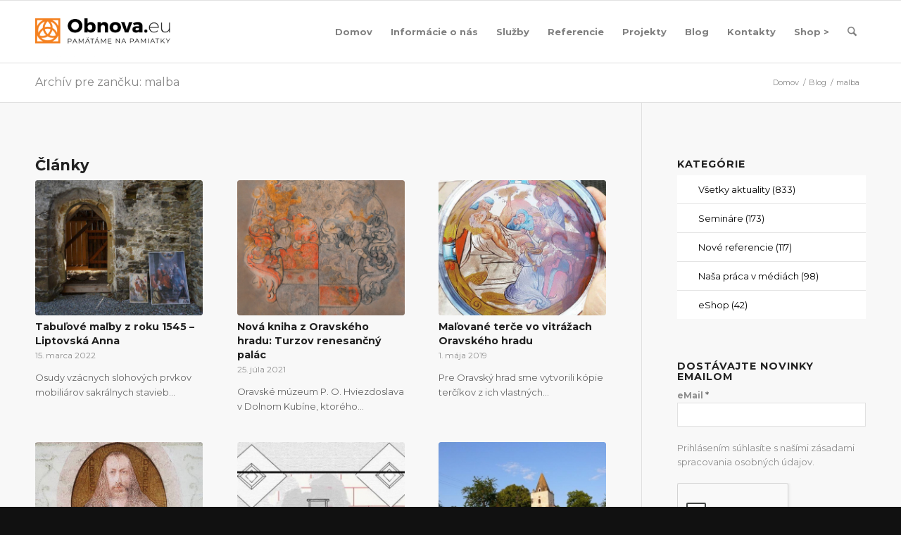

--- FILE ---
content_type: text/html; charset=UTF-8
request_url: https://www.obnova.eu/tag/malba/
body_size: 35410
content:
<!DOCTYPE html>
<html lang="sk-SK" class="html_stretched responsive av-preloader-disabled  html_header_top html_logo_left html_main_nav_header html_menu_right html_slim html_header_sticky html_header_shrinking html_mobile_menu_tablet html_header_searchicon html_content_align_center html_header_unstick_top html_header_stretch_disabled html_av-submenu-hidden html_av-submenu-display-click html_av-overlay-side html_av-overlay-side-classic html_av-submenu-clone html_entry_id_28096 av-cookies-consent-show-message-bar av-cookies-cookie-consent-enabled av-cookies-can-opt-out av-cookies-user-silent-accept avia-cookie-check-browser-settings av-no-preview av-default-lightbox html_text_menu_active av-mobile-menu-switch-default">
<head>
<meta charset="UTF-8" />


<!-- mobile setting -->
<meta name="viewport" content="width=device-width, initial-scale=1">

<!-- Scripts/CSS and wp_head hook -->
<meta name='robots' content='index, follow, max-image-preview:large, max-snippet:-1, max-video-preview:-1' />
<!-- Speed of this site is optimised by WP Performance Score Booster plugin v2.2.3 - https://dipakgajjar.com/wp-performance-score-booster/ -->

				<script type='text/javascript'>

				function avia_cookie_check_sessionStorage()
				{
					//	FF throws error when all cookies blocked !!
					var sessionBlocked = false;
					try
					{
						var test = sessionStorage.getItem( 'aviaCookieRefused' ) != null;
					}
					catch(e)
					{
						sessionBlocked = true;
					}

					var aviaCookieRefused = ! sessionBlocked ? sessionStorage.getItem( 'aviaCookieRefused' ) : null;

					var html = document.getElementsByTagName('html')[0];

					/**
					 * Set a class to avoid calls to sessionStorage
					 */
					if( sessionBlocked || aviaCookieRefused )
					{
						if( html.className.indexOf('av-cookies-session-refused') < 0 )
						{
							html.className += ' av-cookies-session-refused';
						}
					}

					if( sessionBlocked || aviaCookieRefused || document.cookie.match(/aviaCookieConsent/) )
					{
						if( html.className.indexOf('av-cookies-user-silent-accept') >= 0 )
						{
							 html.className = html.className.replace(/\bav-cookies-user-silent-accept\b/g, '');
						}
					}
				}

				avia_cookie_check_sessionStorage();

			</script>
			<meta property="og:title" content="Obnova s.r.o."/>
<meta property="og:description" content="Pamätáme na pamiatky"/>
<meta property="og:image" content="https://www.obnova.eu/wp-content/uploads/2022/03/liptovska-anna_oltar-09-_-01_a_2022-01-14-11-52-53-Liptovska-Anna-oltar-.jpg"/>
<meta property="og:image:width" content="1024" />
<meta property="og:image:height" content="683" />
<meta property="og:image:type" content="image/jpeg" />
<meta property="og:type" content="article"/>
<meta property="og:article:published_time" content="2022-03-15 08:34:00"/>
<meta property="og:article:modified_time" content="2022-03-28 06:40:04"/>
<meta property="og:article:tag" content="gotika"/>
<meta property="og:article:tag" content="konzervacia"/>
<meta property="og:article:tag" content="Liptovská Anna"/>
<meta property="og:article:tag" content="malba"/>
<meta property="og:article:tag" content="ocenenie"/>
<meta property="og:article:tag" content="oltár"/>
<meta property="og:article:tag" content="ruina"/>
<meta property="og:article:tag" content="ruiny"/>
<meta property="og:article:tag" content="serial_anna"/>
<meta property="og:article:tag" content="stredovek"/>
<meta property="og:article:tag" content="tabule"/>
<meta property="og:article:tag" content="Torzálna architektúra"/>
<meta name="twitter:card" content="summary">
<meta name="twitter:title" content="Obnova s.r.o."/>
<meta name="twitter:description" content="Pamätáme na pamiatky"/>
<meta name="twitter:image" content="https://www.obnova.eu/wp-content/uploads/2022/03/liptovska-anna_oltar-09-_-01_a_2022-01-14-11-52-53-Liptovska-Anna-oltar-.jpg"/>

	<!-- This site is optimized with the Yoast SEO plugin v26.8 - https://yoast.com/product/yoast-seo-wordpress/ -->
	<title>malba - Obnova s.r.o.</title>
	<link rel="canonical" href="https://www.obnova.eu/tag/malba/" />
	<link rel="next" href="https://www.obnova.eu/tag/malba/page/2/" />
	<meta property="og:url" content="https://www.obnova.eu/tag/malba/" />
	<meta property="og:site_name" content="Obnova s.r.o." />
	<meta name="twitter:site" content="@obnova" />
	<script type="application/ld+json" class="yoast-schema-graph">{"@context":"https://schema.org","@graph":[{"@type":"CollectionPage","@id":"https://www.obnova.eu/tag/malba/","url":"https://www.obnova.eu/tag/malba/","name":"malba - Obnova s.r.o.","isPartOf":{"@id":"https://www.obnova.eu/#website"},"primaryImageOfPage":{"@id":"https://www.obnova.eu/tag/malba/#primaryimage"},"image":{"@id":"https://www.obnova.eu/tag/malba/#primaryimage"},"thumbnailUrl":"https://www.obnova.eu/wp-content/uploads/2022/03/liptovska-anna_oltar-09-_-01_a_2022-01-14-11-52-53-Liptovska-Anna-oltar-.jpg","breadcrumb":{"@id":"https://www.obnova.eu/tag/malba/#breadcrumb"},"inLanguage":"sk-SK"},{"@type":"ImageObject","inLanguage":"sk-SK","@id":"https://www.obnova.eu/tag/malba/#primaryimage","url":"https://www.obnova.eu/wp-content/uploads/2022/03/liptovska-anna_oltar-09-_-01_a_2022-01-14-11-52-53-Liptovska-Anna-oltar-.jpg","contentUrl":"https://www.obnova.eu/wp-content/uploads/2022/03/liptovska-anna_oltar-09-_-01_a_2022-01-14-11-52-53-Liptovska-Anna-oltar-.jpg","width":1024,"height":683},{"@type":"BreadcrumbList","@id":"https://www.obnova.eu/tag/malba/#breadcrumb","itemListElement":[{"@type":"ListItem","position":1,"name":"Home","item":"https://www.obnova.eu/obnova-s-r-o-pamatame-na-pamiatky/"},{"@type":"ListItem","position":2,"name":"malba"}]},{"@type":"WebSite","@id":"https://www.obnova.eu/#website","url":"https://www.obnova.eu/","name":"Obnova s.r.o.","description":"Pamätáme na pamiatky","publisher":{"@id":"https://www.obnova.eu/#organization"},"potentialAction":[{"@type":"SearchAction","target":{"@type":"EntryPoint","urlTemplate":"https://www.obnova.eu/?s={search_term_string}"},"query-input":{"@type":"PropertyValueSpecification","valueRequired":true,"valueName":"search_term_string"}}],"inLanguage":"sk-SK"},{"@type":"Organization","@id":"https://www.obnova.eu/#organization","name":"Obnova s.r.o.","url":"https://www.obnova.eu/","logo":{"@type":"ImageObject","inLanguage":"sk-SK","@id":"https://www.obnova.eu/#/schema/logo/image/","url":"https://www.obnova.eu/wp-content/uploads/2017/01/logo-obnova.eu-dvojfarebne-siroky-okraj500.jpg","contentUrl":"https://www.obnova.eu/wp-content/uploads/2017/01/logo-obnova.eu-dvojfarebne-siroky-okraj500.jpg","width":500,"height":548,"caption":"Obnova s.r.o."},"image":{"@id":"https://www.obnova.eu/#/schema/logo/image/"},"sameAs":["https://www.facebook.com/www.obnova.eu/","https://x.com/obnova","https://www.instagram.com/michal_hrcka_obnova/","https://www.linkedin.com/company-beta/951143/","https://sk.pinterest.com/obnova/obnova-life/","https://www.youtube.com/channel/UCkJTJ47b6h-c-bIiA5QYaoA"]}]}</script>
	<!-- / Yoast SEO plugin. -->


<link rel='dns-prefetch' href='//static.addtoany.com' />
<link rel='dns-prefetch' href='//www.googletagmanager.com' />
<link rel="alternate" type="application/rss+xml" title="RSS kanál: Obnova s.r.o. &raquo;" href="https://www.obnova.eu/feed/" />
<link rel="alternate" type="application/rss+xml" title="RSS kanál komentárov webu Obnova s.r.o. &raquo;" href="https://www.obnova.eu/comments/feed/" />
<link rel="alternate" type="application/rss+xml" title="KRSS kanál tagu Obnova s.r.o. &raquo; malba" href="https://www.obnova.eu/tag/malba/feed/" />

<!-- google webfont font replacement -->

			<script type='text/javascript'>

				(function() {

					/*	check if webfonts are disabled by user setting via cookie - or user must opt in.	*/
					var html = document.getElementsByTagName('html')[0];
					var cookie_check = html.className.indexOf('av-cookies-needs-opt-in') >= 0 || html.className.indexOf('av-cookies-can-opt-out') >= 0;
					var allow_continue = true;
					var silent_accept_cookie = html.className.indexOf('av-cookies-user-silent-accept') >= 0;

					if( cookie_check && ! silent_accept_cookie )
					{
						if( ! document.cookie.match(/aviaCookieConsent/) || html.className.indexOf('av-cookies-session-refused') >= 0 )
						{
							allow_continue = false;
						}
						else
						{
							if( ! document.cookie.match(/aviaPrivacyRefuseCookiesHideBar/) )
							{
								allow_continue = false;
							}
							else if( ! document.cookie.match(/aviaPrivacyEssentialCookiesEnabled/) )
							{
								allow_continue = false;
							}
							else if( document.cookie.match(/aviaPrivacyGoogleWebfontsDisabled/) )
							{
								allow_continue = false;
							}
						}
					}

					if( allow_continue )
					{
						var f = document.createElement('link');

						f.type 	= 'text/css';
						f.rel 	= 'stylesheet';
						f.href 	= 'https://fonts.googleapis.com/css?family=Montserrat&display=auto';
						f.id 	= 'avia-google-webfont';

						document.getElementsByTagName('head')[0].appendChild(f);
					}
				})();

			</script>
			<style id='wp-img-auto-sizes-contain-inline-css' type='text/css'>
img:is([sizes=auto i],[sizes^="auto," i]){contain-intrinsic-size:3000px 1500px}
/*# sourceURL=wp-img-auto-sizes-contain-inline-css */
</style>
<link rel='stylesheet' id='sbi_styles-css' href='https://www.obnova.eu/wp-content/plugins/instagram-feed/css/sbi-styles.min.css' type='text/css' media='all' />
<style id='wp-block-library-inline-css' type='text/css'>
:root{--wp-block-synced-color:#7a00df;--wp-block-synced-color--rgb:122,0,223;--wp-bound-block-color:var(--wp-block-synced-color);--wp-editor-canvas-background:#ddd;--wp-admin-theme-color:#007cba;--wp-admin-theme-color--rgb:0,124,186;--wp-admin-theme-color-darker-10:#006ba1;--wp-admin-theme-color-darker-10--rgb:0,107,160.5;--wp-admin-theme-color-darker-20:#005a87;--wp-admin-theme-color-darker-20--rgb:0,90,135;--wp-admin-border-width-focus:2px}@media (min-resolution:192dpi){:root{--wp-admin-border-width-focus:1.5px}}.wp-element-button{cursor:pointer}:root .has-very-light-gray-background-color{background-color:#eee}:root .has-very-dark-gray-background-color{background-color:#313131}:root .has-very-light-gray-color{color:#eee}:root .has-very-dark-gray-color{color:#313131}:root .has-vivid-green-cyan-to-vivid-cyan-blue-gradient-background{background:linear-gradient(135deg,#00d084,#0693e3)}:root .has-purple-crush-gradient-background{background:linear-gradient(135deg,#34e2e4,#4721fb 50%,#ab1dfe)}:root .has-hazy-dawn-gradient-background{background:linear-gradient(135deg,#faaca8,#dad0ec)}:root .has-subdued-olive-gradient-background{background:linear-gradient(135deg,#fafae1,#67a671)}:root .has-atomic-cream-gradient-background{background:linear-gradient(135deg,#fdd79a,#004a59)}:root .has-nightshade-gradient-background{background:linear-gradient(135deg,#330968,#31cdcf)}:root .has-midnight-gradient-background{background:linear-gradient(135deg,#020381,#2874fc)}:root{--wp--preset--font-size--normal:16px;--wp--preset--font-size--huge:42px}.has-regular-font-size{font-size:1em}.has-larger-font-size{font-size:2.625em}.has-normal-font-size{font-size:var(--wp--preset--font-size--normal)}.has-huge-font-size{font-size:var(--wp--preset--font-size--huge)}.has-text-align-center{text-align:center}.has-text-align-left{text-align:left}.has-text-align-right{text-align:right}.has-fit-text{white-space:nowrap!important}#end-resizable-editor-section{display:none}.aligncenter{clear:both}.items-justified-left{justify-content:flex-start}.items-justified-center{justify-content:center}.items-justified-right{justify-content:flex-end}.items-justified-space-between{justify-content:space-between}.screen-reader-text{border:0;clip-path:inset(50%);height:1px;margin:-1px;overflow:hidden;padding:0;position:absolute;width:1px;word-wrap:normal!important}.screen-reader-text:focus{background-color:#ddd;clip-path:none;color:#444;display:block;font-size:1em;height:auto;left:5px;line-height:normal;padding:15px 23px 14px;text-decoration:none;top:5px;width:auto;z-index:100000}html :where(.has-border-color){border-style:solid}html :where([style*=border-top-color]){border-top-style:solid}html :where([style*=border-right-color]){border-right-style:solid}html :where([style*=border-bottom-color]){border-bottom-style:solid}html :where([style*=border-left-color]){border-left-style:solid}html :where([style*=border-width]){border-style:solid}html :where([style*=border-top-width]){border-top-style:solid}html :where([style*=border-right-width]){border-right-style:solid}html :where([style*=border-bottom-width]){border-bottom-style:solid}html :where([style*=border-left-width]){border-left-style:solid}html :where(img[class*=wp-image-]){height:auto;max-width:100%}:where(figure){margin:0 0 1em}html :where(.is-position-sticky){--wp-admin--admin-bar--position-offset:var(--wp-admin--admin-bar--height,0px)}@media screen and (max-width:600px){html :where(.is-position-sticky){--wp-admin--admin-bar--position-offset:0px}}

/*# sourceURL=wp-block-library-inline-css */
</style><style id='global-styles-inline-css' type='text/css'>
:root{--wp--preset--aspect-ratio--square: 1;--wp--preset--aspect-ratio--4-3: 4/3;--wp--preset--aspect-ratio--3-4: 3/4;--wp--preset--aspect-ratio--3-2: 3/2;--wp--preset--aspect-ratio--2-3: 2/3;--wp--preset--aspect-ratio--16-9: 16/9;--wp--preset--aspect-ratio--9-16: 9/16;--wp--preset--color--black: #000000;--wp--preset--color--cyan-bluish-gray: #abb8c3;--wp--preset--color--white: #ffffff;--wp--preset--color--pale-pink: #f78da7;--wp--preset--color--vivid-red: #cf2e2e;--wp--preset--color--luminous-vivid-orange: #ff6900;--wp--preset--color--luminous-vivid-amber: #fcb900;--wp--preset--color--light-green-cyan: #7bdcb5;--wp--preset--color--vivid-green-cyan: #00d084;--wp--preset--color--pale-cyan-blue: #8ed1fc;--wp--preset--color--vivid-cyan-blue: #0693e3;--wp--preset--color--vivid-purple: #9b51e0;--wp--preset--color--metallic-red: #b02b2c;--wp--preset--color--maximum-yellow-red: #edae44;--wp--preset--color--yellow-sun: #eeee22;--wp--preset--color--palm-leaf: #83a846;--wp--preset--color--aero: #7bb0e7;--wp--preset--color--old-lavender: #745f7e;--wp--preset--color--steel-teal: #5f8789;--wp--preset--color--raspberry-pink: #d65799;--wp--preset--color--medium-turquoise: #4ecac2;--wp--preset--gradient--vivid-cyan-blue-to-vivid-purple: linear-gradient(135deg,rgb(6,147,227) 0%,rgb(155,81,224) 100%);--wp--preset--gradient--light-green-cyan-to-vivid-green-cyan: linear-gradient(135deg,rgb(122,220,180) 0%,rgb(0,208,130) 100%);--wp--preset--gradient--luminous-vivid-amber-to-luminous-vivid-orange: linear-gradient(135deg,rgb(252,185,0) 0%,rgb(255,105,0) 100%);--wp--preset--gradient--luminous-vivid-orange-to-vivid-red: linear-gradient(135deg,rgb(255,105,0) 0%,rgb(207,46,46) 100%);--wp--preset--gradient--very-light-gray-to-cyan-bluish-gray: linear-gradient(135deg,rgb(238,238,238) 0%,rgb(169,184,195) 100%);--wp--preset--gradient--cool-to-warm-spectrum: linear-gradient(135deg,rgb(74,234,220) 0%,rgb(151,120,209) 20%,rgb(207,42,186) 40%,rgb(238,44,130) 60%,rgb(251,105,98) 80%,rgb(254,248,76) 100%);--wp--preset--gradient--blush-light-purple: linear-gradient(135deg,rgb(255,206,236) 0%,rgb(152,150,240) 100%);--wp--preset--gradient--blush-bordeaux: linear-gradient(135deg,rgb(254,205,165) 0%,rgb(254,45,45) 50%,rgb(107,0,62) 100%);--wp--preset--gradient--luminous-dusk: linear-gradient(135deg,rgb(255,203,112) 0%,rgb(199,81,192) 50%,rgb(65,88,208) 100%);--wp--preset--gradient--pale-ocean: linear-gradient(135deg,rgb(255,245,203) 0%,rgb(182,227,212) 50%,rgb(51,167,181) 100%);--wp--preset--gradient--electric-grass: linear-gradient(135deg,rgb(202,248,128) 0%,rgb(113,206,126) 100%);--wp--preset--gradient--midnight: linear-gradient(135deg,rgb(2,3,129) 0%,rgb(40,116,252) 100%);--wp--preset--font-size--small: 1rem;--wp--preset--font-size--medium: 1.125rem;--wp--preset--font-size--large: 1.75rem;--wp--preset--font-size--x-large: clamp(1.75rem, 3vw, 2.25rem);--wp--preset--spacing--20: 0.44rem;--wp--preset--spacing--30: 0.67rem;--wp--preset--spacing--40: 1rem;--wp--preset--spacing--50: 1.5rem;--wp--preset--spacing--60: 2.25rem;--wp--preset--spacing--70: 3.38rem;--wp--preset--spacing--80: 5.06rem;--wp--preset--shadow--natural: 6px 6px 9px rgba(0, 0, 0, 0.2);--wp--preset--shadow--deep: 12px 12px 50px rgba(0, 0, 0, 0.4);--wp--preset--shadow--sharp: 6px 6px 0px rgba(0, 0, 0, 0.2);--wp--preset--shadow--outlined: 6px 6px 0px -3px rgb(255, 255, 255), 6px 6px rgb(0, 0, 0);--wp--preset--shadow--crisp: 6px 6px 0px rgb(0, 0, 0);}:root { --wp--style--global--content-size: 800px;--wp--style--global--wide-size: 1130px; }:where(body) { margin: 0; }.wp-site-blocks > .alignleft { float: left; margin-right: 2em; }.wp-site-blocks > .alignright { float: right; margin-left: 2em; }.wp-site-blocks > .aligncenter { justify-content: center; margin-left: auto; margin-right: auto; }:where(.is-layout-flex){gap: 0.5em;}:where(.is-layout-grid){gap: 0.5em;}.is-layout-flow > .alignleft{float: left;margin-inline-start: 0;margin-inline-end: 2em;}.is-layout-flow > .alignright{float: right;margin-inline-start: 2em;margin-inline-end: 0;}.is-layout-flow > .aligncenter{margin-left: auto !important;margin-right: auto !important;}.is-layout-constrained > .alignleft{float: left;margin-inline-start: 0;margin-inline-end: 2em;}.is-layout-constrained > .alignright{float: right;margin-inline-start: 2em;margin-inline-end: 0;}.is-layout-constrained > .aligncenter{margin-left: auto !important;margin-right: auto !important;}.is-layout-constrained > :where(:not(.alignleft):not(.alignright):not(.alignfull)){max-width: var(--wp--style--global--content-size);margin-left: auto !important;margin-right: auto !important;}.is-layout-constrained > .alignwide{max-width: var(--wp--style--global--wide-size);}body .is-layout-flex{display: flex;}.is-layout-flex{flex-wrap: wrap;align-items: center;}.is-layout-flex > :is(*, div){margin: 0;}body .is-layout-grid{display: grid;}.is-layout-grid > :is(*, div){margin: 0;}body{padding-top: 0px;padding-right: 0px;padding-bottom: 0px;padding-left: 0px;}a:where(:not(.wp-element-button)){text-decoration: underline;}:root :where(.wp-element-button, .wp-block-button__link){background-color: #32373c;border-width: 0;color: #fff;font-family: inherit;font-size: inherit;font-style: inherit;font-weight: inherit;letter-spacing: inherit;line-height: inherit;padding-top: calc(0.667em + 2px);padding-right: calc(1.333em + 2px);padding-bottom: calc(0.667em + 2px);padding-left: calc(1.333em + 2px);text-decoration: none;text-transform: inherit;}.has-black-color{color: var(--wp--preset--color--black) !important;}.has-cyan-bluish-gray-color{color: var(--wp--preset--color--cyan-bluish-gray) !important;}.has-white-color{color: var(--wp--preset--color--white) !important;}.has-pale-pink-color{color: var(--wp--preset--color--pale-pink) !important;}.has-vivid-red-color{color: var(--wp--preset--color--vivid-red) !important;}.has-luminous-vivid-orange-color{color: var(--wp--preset--color--luminous-vivid-orange) !important;}.has-luminous-vivid-amber-color{color: var(--wp--preset--color--luminous-vivid-amber) !important;}.has-light-green-cyan-color{color: var(--wp--preset--color--light-green-cyan) !important;}.has-vivid-green-cyan-color{color: var(--wp--preset--color--vivid-green-cyan) !important;}.has-pale-cyan-blue-color{color: var(--wp--preset--color--pale-cyan-blue) !important;}.has-vivid-cyan-blue-color{color: var(--wp--preset--color--vivid-cyan-blue) !important;}.has-vivid-purple-color{color: var(--wp--preset--color--vivid-purple) !important;}.has-metallic-red-color{color: var(--wp--preset--color--metallic-red) !important;}.has-maximum-yellow-red-color{color: var(--wp--preset--color--maximum-yellow-red) !important;}.has-yellow-sun-color{color: var(--wp--preset--color--yellow-sun) !important;}.has-palm-leaf-color{color: var(--wp--preset--color--palm-leaf) !important;}.has-aero-color{color: var(--wp--preset--color--aero) !important;}.has-old-lavender-color{color: var(--wp--preset--color--old-lavender) !important;}.has-steel-teal-color{color: var(--wp--preset--color--steel-teal) !important;}.has-raspberry-pink-color{color: var(--wp--preset--color--raspberry-pink) !important;}.has-medium-turquoise-color{color: var(--wp--preset--color--medium-turquoise) !important;}.has-black-background-color{background-color: var(--wp--preset--color--black) !important;}.has-cyan-bluish-gray-background-color{background-color: var(--wp--preset--color--cyan-bluish-gray) !important;}.has-white-background-color{background-color: var(--wp--preset--color--white) !important;}.has-pale-pink-background-color{background-color: var(--wp--preset--color--pale-pink) !important;}.has-vivid-red-background-color{background-color: var(--wp--preset--color--vivid-red) !important;}.has-luminous-vivid-orange-background-color{background-color: var(--wp--preset--color--luminous-vivid-orange) !important;}.has-luminous-vivid-amber-background-color{background-color: var(--wp--preset--color--luminous-vivid-amber) !important;}.has-light-green-cyan-background-color{background-color: var(--wp--preset--color--light-green-cyan) !important;}.has-vivid-green-cyan-background-color{background-color: var(--wp--preset--color--vivid-green-cyan) !important;}.has-pale-cyan-blue-background-color{background-color: var(--wp--preset--color--pale-cyan-blue) !important;}.has-vivid-cyan-blue-background-color{background-color: var(--wp--preset--color--vivid-cyan-blue) !important;}.has-vivid-purple-background-color{background-color: var(--wp--preset--color--vivid-purple) !important;}.has-metallic-red-background-color{background-color: var(--wp--preset--color--metallic-red) !important;}.has-maximum-yellow-red-background-color{background-color: var(--wp--preset--color--maximum-yellow-red) !important;}.has-yellow-sun-background-color{background-color: var(--wp--preset--color--yellow-sun) !important;}.has-palm-leaf-background-color{background-color: var(--wp--preset--color--palm-leaf) !important;}.has-aero-background-color{background-color: var(--wp--preset--color--aero) !important;}.has-old-lavender-background-color{background-color: var(--wp--preset--color--old-lavender) !important;}.has-steel-teal-background-color{background-color: var(--wp--preset--color--steel-teal) !important;}.has-raspberry-pink-background-color{background-color: var(--wp--preset--color--raspberry-pink) !important;}.has-medium-turquoise-background-color{background-color: var(--wp--preset--color--medium-turquoise) !important;}.has-black-border-color{border-color: var(--wp--preset--color--black) !important;}.has-cyan-bluish-gray-border-color{border-color: var(--wp--preset--color--cyan-bluish-gray) !important;}.has-white-border-color{border-color: var(--wp--preset--color--white) !important;}.has-pale-pink-border-color{border-color: var(--wp--preset--color--pale-pink) !important;}.has-vivid-red-border-color{border-color: var(--wp--preset--color--vivid-red) !important;}.has-luminous-vivid-orange-border-color{border-color: var(--wp--preset--color--luminous-vivid-orange) !important;}.has-luminous-vivid-amber-border-color{border-color: var(--wp--preset--color--luminous-vivid-amber) !important;}.has-light-green-cyan-border-color{border-color: var(--wp--preset--color--light-green-cyan) !important;}.has-vivid-green-cyan-border-color{border-color: var(--wp--preset--color--vivid-green-cyan) !important;}.has-pale-cyan-blue-border-color{border-color: var(--wp--preset--color--pale-cyan-blue) !important;}.has-vivid-cyan-blue-border-color{border-color: var(--wp--preset--color--vivid-cyan-blue) !important;}.has-vivid-purple-border-color{border-color: var(--wp--preset--color--vivid-purple) !important;}.has-metallic-red-border-color{border-color: var(--wp--preset--color--metallic-red) !important;}.has-maximum-yellow-red-border-color{border-color: var(--wp--preset--color--maximum-yellow-red) !important;}.has-yellow-sun-border-color{border-color: var(--wp--preset--color--yellow-sun) !important;}.has-palm-leaf-border-color{border-color: var(--wp--preset--color--palm-leaf) !important;}.has-aero-border-color{border-color: var(--wp--preset--color--aero) !important;}.has-old-lavender-border-color{border-color: var(--wp--preset--color--old-lavender) !important;}.has-steel-teal-border-color{border-color: var(--wp--preset--color--steel-teal) !important;}.has-raspberry-pink-border-color{border-color: var(--wp--preset--color--raspberry-pink) !important;}.has-medium-turquoise-border-color{border-color: var(--wp--preset--color--medium-turquoise) !important;}.has-vivid-cyan-blue-to-vivid-purple-gradient-background{background: var(--wp--preset--gradient--vivid-cyan-blue-to-vivid-purple) !important;}.has-light-green-cyan-to-vivid-green-cyan-gradient-background{background: var(--wp--preset--gradient--light-green-cyan-to-vivid-green-cyan) !important;}.has-luminous-vivid-amber-to-luminous-vivid-orange-gradient-background{background: var(--wp--preset--gradient--luminous-vivid-amber-to-luminous-vivid-orange) !important;}.has-luminous-vivid-orange-to-vivid-red-gradient-background{background: var(--wp--preset--gradient--luminous-vivid-orange-to-vivid-red) !important;}.has-very-light-gray-to-cyan-bluish-gray-gradient-background{background: var(--wp--preset--gradient--very-light-gray-to-cyan-bluish-gray) !important;}.has-cool-to-warm-spectrum-gradient-background{background: var(--wp--preset--gradient--cool-to-warm-spectrum) !important;}.has-blush-light-purple-gradient-background{background: var(--wp--preset--gradient--blush-light-purple) !important;}.has-blush-bordeaux-gradient-background{background: var(--wp--preset--gradient--blush-bordeaux) !important;}.has-luminous-dusk-gradient-background{background: var(--wp--preset--gradient--luminous-dusk) !important;}.has-pale-ocean-gradient-background{background: var(--wp--preset--gradient--pale-ocean) !important;}.has-electric-grass-gradient-background{background: var(--wp--preset--gradient--electric-grass) !important;}.has-midnight-gradient-background{background: var(--wp--preset--gradient--midnight) !important;}.has-small-font-size{font-size: var(--wp--preset--font-size--small) !important;}.has-medium-font-size{font-size: var(--wp--preset--font-size--medium) !important;}.has-large-font-size{font-size: var(--wp--preset--font-size--large) !important;}.has-x-large-font-size{font-size: var(--wp--preset--font-size--x-large) !important;}
/*# sourceURL=global-styles-inline-css */
</style>

<link rel='stylesheet' id='zfwca-style-css' href='https://www.obnova.eu/wp-content/plugins/zf-wrodpress-category-accordion/assets/core/css/style.css' type='text/css' media='all' />
<link rel='stylesheet' id='hollerbox-popups-css' href='https://www.obnova.eu/wp-content/plugins/holler-box/assets/css/popups.css' type='text/css' media='all' />
<link rel='stylesheet' id='taxopress-frontend-css-css' href='https://www.obnova.eu/wp-content/plugins/simple-tags/assets/frontend/css/frontend.css' type='text/css' media='all' />
<link rel='stylesheet' id='addtoany-css' href='https://www.obnova.eu/wp-content/plugins/add-to-any/addtoany.min.css' type='text/css' media='all' />
<link rel='stylesheet' id='avia-merged-styles-css' href='https://www.obnova.eu/wp-content/uploads/dynamic_avia/avia-merged-styles-dbe148de34cd32329fe621f22fa68d74---my_stamp.css' type='text/css' media='all' />
<script type="text/javascript" src="https://www.obnova.eu/wp-includes/js/jquery/jquery.min.js" id="jquery-core-js"></script>
<script type="text/javascript" src="https://www.obnova.eu/wp-includes/js/jquery/jquery-migrate.min.js" id="jquery-migrate-js"></script>
<script type="text/javascript" id="addtoany-core-js-before">
/* <![CDATA[ */
window.a2a_config=window.a2a_config||{};a2a_config.callbacks=[];a2a_config.overlays=[];a2a_config.templates={};a2a_localize = {
	Share: "Share",
	Save: "Save",
	Subscribe: "Subscribe",
	Email: "Email",
	Bookmark: "Bookmark",
	ShowAll: "Show all",
	ShowLess: "Show less",
	FindServices: "Find service(s)",
	FindAnyServiceToAddTo: "Instantly find any service to add to",
	PoweredBy: "Powered by",
	ShareViaEmail: "Share via email",
	SubscribeViaEmail: "Subscribe via email",
	BookmarkInYourBrowser: "Bookmark in your browser",
	BookmarkInstructions: "Press Ctrl+D or \u2318+D to bookmark this page",
	AddToYourFavorites: "Add to your favorites",
	SendFromWebOrProgram: "Send from any email address or email program",
	EmailProgram: "Email program",
	More: "More&#8230;",
	ThanksForSharing: "Thanks for sharing!",
	ThanksForFollowing: "Thanks for following!"
};

a2a_config.icon_color="#e2e2e2,#757575";

//# sourceURL=addtoany-core-js-before
/* ]]> */
</script>
<script type="text/javascript" defer src="https://static.addtoany.com/menu/page.js" id="addtoany-core-js"></script>
<script type="text/javascript" defer src="https://www.obnova.eu/wp-content/plugins/add-to-any/addtoany.min.js" id="addtoany-jquery-js"></script>
<script type="text/javascript" id="image-watermark-no-right-click-js-before">
/* <![CDATA[ */
var iwArgsNoRightClick = {"rightclick":"N","draganddrop":"N","devtools":"Y","enableToast":"Y","toastMessage":"This content is protected"};

//# sourceURL=image-watermark-no-right-click-js-before
/* ]]> */
</script>
<script type="text/javascript" src="https://www.obnova.eu/wp-content/plugins/image-watermark/js/no-right-click.js" id="image-watermark-no-right-click-js"></script>
<script type="text/javascript" src="https://www.obnova.eu/wp-content/plugins/simple-tags/assets/frontend/js/frontend.js" id="taxopress-frontend-js-js"></script>

<!-- Google tag (gtag.js) snippet added by Site Kit -->
<!-- Google Analytics snippet added by Site Kit -->
<script type="text/javascript" src="https://www.googletagmanager.com/gtag/js?id=GT-NNZR7BV" id="google_gtagjs-js" async></script>
<script type="text/javascript" id="google_gtagjs-js-after">
/* <![CDATA[ */
window.dataLayer = window.dataLayer || [];function gtag(){dataLayer.push(arguments);}
gtag("set","linker",{"domains":["www.obnova.eu"]});
gtag("js", new Date());
gtag("set", "developer_id.dZTNiMT", true);
gtag("config", "GT-NNZR7BV");
//# sourceURL=google_gtagjs-js-after
/* ]]> */
</script>
<script type="text/javascript" src="https://www.obnova.eu/wp-content/uploads/dynamic_avia/avia-head-scripts-df7886ac2fb9574a410d05285be45af0---my_stamp.js" id="avia-head-scripts-js"></script>
<link rel="https://api.w.org/" href="https://www.obnova.eu/wp-json/" /><link rel="alternate" title="JSON" type="application/json" href="https://www.obnova.eu/wp-json/wp/v2/tags/372" /><link rel="EditURI" type="application/rsd+xml" title="RSD" href="https://www.obnova.eu/xmlrpc.php?rsd" />

<meta name="generator" content="Site Kit by Google 1.171.0" />		<style id="hollerbox-frontend-styles">

            .no-click {
                cursor: not-allowed;
                /*pointer-events: none;*/
            }

					</style>
		
<link rel="icon" href="https://www.obnova.eu/wp-content/uploads/2017/01/favicon-32x32.png" type="image/png">
<!--[if lt IE 9]><script src="https://www.obnova.eu/wp-content/themes/enfold/js/html5shiv.js"></script><![endif]--><link rel="profile" href="https://gmpg.org/xfn/11" />
<link rel="alternate" type="application/rss+xml" title="Obnova s.r.o. RSS2 Feed" href="https://www.obnova.eu/feed/" />
<link rel="pingback" href="https://www.obnova.eu/xmlrpc.php" />

<!-- To speed up the rendering and to display the site as fast as possible to the user we include some styles and scripts for above the fold content inline -->
<script type="text/javascript">'use strict';var avia_is_mobile=!1;if(/Android|webOS|iPhone|iPad|iPod|BlackBerry|IEMobile|Opera Mini/i.test(navigator.userAgent)&&'ontouchstart' in document.documentElement){avia_is_mobile=!0;document.documentElement.className+=' avia_mobile '}
else{document.documentElement.className+=' avia_desktop '};document.documentElement.className+=' js_active ';(function(){var e=['-webkit-','-moz-','-ms-',''],n='',o=!1,a=!1;for(var t in e){if(e[t]+'transform' in document.documentElement.style){o=!0;n=e[t]+'transform'};if(e[t]+'perspective' in document.documentElement.style){a=!0}};if(o){document.documentElement.className+=' avia_transform '};if(a){document.documentElement.className+=' avia_transform3d '};if(typeof document.getElementsByClassName=='function'&&typeof document.documentElement.getBoundingClientRect=='function'&&avia_is_mobile==!1){if(n&&window.innerHeight>0){setTimeout(function(){var e=0,o={},a=0,t=document.getElementsByClassName('av-parallax'),i=window.pageYOffset||document.documentElement.scrollTop;for(e=0;e<t.length;e++){t[e].style.top='0px';o=t[e].getBoundingClientRect();a=Math.ceil((window.innerHeight+i-o.top)*0.3);t[e].style[n]='translate(0px, '+a+'px)';t[e].style.top='auto';t[e].className+=' enabled-parallax '}},50)}}})();</script><style type="text/css">
		@font-face {font-family: 'entypo-fontello-enfold'; font-weight: normal; font-style: normal; font-display: auto;
		src: url('https://www.obnova.eu/wp-content/themes/enfold/config-templatebuilder/avia-template-builder/assets/fonts/entypo-fontello-enfold/entypo-fontello-enfold.woff2') format('woff2'),
		url('https://www.obnova.eu/wp-content/themes/enfold/config-templatebuilder/avia-template-builder/assets/fonts/entypo-fontello-enfold/entypo-fontello-enfold.woff') format('woff'),
		url('https://www.obnova.eu/wp-content/themes/enfold/config-templatebuilder/avia-template-builder/assets/fonts/entypo-fontello-enfold/entypo-fontello-enfold.ttf') format('truetype'),
		url('https://www.obnova.eu/wp-content/themes/enfold/config-templatebuilder/avia-template-builder/assets/fonts/entypo-fontello-enfold/entypo-fontello-enfold.svg#entypo-fontello-enfold') format('svg'),
		url('https://www.obnova.eu/wp-content/themes/enfold/config-templatebuilder/avia-template-builder/assets/fonts/entypo-fontello-enfold/entypo-fontello-enfold.eot'),
		url('https://www.obnova.eu/wp-content/themes/enfold/config-templatebuilder/avia-template-builder/assets/fonts/entypo-fontello-enfold/entypo-fontello-enfold.eot?#iefix') format('embedded-opentype');
		}

		#top .avia-font-entypo-fontello-enfold, body .avia-font-entypo-fontello-enfold, html body [data-av_iconfont='entypo-fontello-enfold']:before{ font-family: 'entypo-fontello-enfold'; }
		
		@font-face {font-family: 'entypo-fontello'; font-weight: normal; font-style: normal; font-display: auto;
		src: url('https://www.obnova.eu/wp-content/themes/enfold/config-templatebuilder/avia-template-builder/assets/fonts/entypo-fontello/entypo-fontello.woff2') format('woff2'),
		url('https://www.obnova.eu/wp-content/themes/enfold/config-templatebuilder/avia-template-builder/assets/fonts/entypo-fontello/entypo-fontello.woff') format('woff'),
		url('https://www.obnova.eu/wp-content/themes/enfold/config-templatebuilder/avia-template-builder/assets/fonts/entypo-fontello/entypo-fontello.ttf') format('truetype'),
		url('https://www.obnova.eu/wp-content/themes/enfold/config-templatebuilder/avia-template-builder/assets/fonts/entypo-fontello/entypo-fontello.svg#entypo-fontello') format('svg'),
		url('https://www.obnova.eu/wp-content/themes/enfold/config-templatebuilder/avia-template-builder/assets/fonts/entypo-fontello/entypo-fontello.eot'),
		url('https://www.obnova.eu/wp-content/themes/enfold/config-templatebuilder/avia-template-builder/assets/fonts/entypo-fontello/entypo-fontello.eot?#iefix') format('embedded-opentype');
		}

		#top .avia-font-entypo-fontello, body .avia-font-entypo-fontello, html body [data-av_iconfont='entypo-fontello']:before{ font-family: 'entypo-fontello'; }
		</style>

<!--
Debugging Info for Theme support: 

Theme: Enfold
Version: 7.1.3
Installed: enfold
AviaFramework Version: 5.6
AviaBuilder Version: 6.0
aviaElementManager Version: 1.0.1
- - - - - - - - - - -
ChildTheme: Enfold Child
ChildTheme Version: 1.0
ChildTheme Installed: enfold

- - - - - - - - - - -
ML:1024-PU:55-PLA:31
WP:6.9
Compress: CSS:all theme files - JS:all theme files
Updates: enabled - token has changed and not verified
PLAu:28
-->
<link rel='stylesheet' id='mailpoet_public-css' href='https://www.obnova.eu/wp-content/plugins/mailpoet/assets/dist/css/mailpoet-public.eb66e3ab.css' type='text/css' media='all' />
<link rel='stylesheet' id='mailpoet_custom_fonts_0-css' href='https://fonts.googleapis.com/css?family=Abril+FatFace%3A400%2C400i%2C700%2C700i%7CAlegreya%3A400%2C400i%2C700%2C700i%7CAlegreya+Sans%3A400%2C400i%2C700%2C700i%7CAmatic+SC%3A400%2C400i%2C700%2C700i%7CAnonymous+Pro%3A400%2C400i%2C700%2C700i%7CArchitects+Daughter%3A400%2C400i%2C700%2C700i%7CArchivo%3A400%2C400i%2C700%2C700i%7CArchivo+Narrow%3A400%2C400i%2C700%2C700i%7CAsap%3A400%2C400i%2C700%2C700i%7CBarlow%3A400%2C400i%2C700%2C700i%7CBioRhyme%3A400%2C400i%2C700%2C700i%7CBonbon%3A400%2C400i%2C700%2C700i%7CCabin%3A400%2C400i%2C700%2C700i%7CCairo%3A400%2C400i%2C700%2C700i%7CCardo%3A400%2C400i%2C700%2C700i%7CChivo%3A400%2C400i%2C700%2C700i%7CConcert+One%3A400%2C400i%2C700%2C700i%7CCormorant%3A400%2C400i%2C700%2C700i%7CCrimson+Text%3A400%2C400i%2C700%2C700i%7CEczar%3A400%2C400i%2C700%2C700i%7CExo+2%3A400%2C400i%2C700%2C700i%7CFira+Sans%3A400%2C400i%2C700%2C700i%7CFjalla+One%3A400%2C400i%2C700%2C700i%7CFrank+Ruhl+Libre%3A400%2C400i%2C700%2C700i%7CGreat+Vibes%3A400%2C400i%2C700%2C700i&#038;ver=6cf8619fc0414add8e1f5d84cbbb851d' type='text/css' media='all' />
<link rel='stylesheet' id='mailpoet_custom_fonts_1-css' href='https://fonts.googleapis.com/css?family=Heebo%3A400%2C400i%2C700%2C700i%7CIBM+Plex%3A400%2C400i%2C700%2C700i%7CInconsolata%3A400%2C400i%2C700%2C700i%7CIndie+Flower%3A400%2C400i%2C700%2C700i%7CInknut+Antiqua%3A400%2C400i%2C700%2C700i%7CInter%3A400%2C400i%2C700%2C700i%7CKarla%3A400%2C400i%2C700%2C700i%7CLibre+Baskerville%3A400%2C400i%2C700%2C700i%7CLibre+Franklin%3A400%2C400i%2C700%2C700i%7CMontserrat%3A400%2C400i%2C700%2C700i%7CNeuton%3A400%2C400i%2C700%2C700i%7CNotable%3A400%2C400i%2C700%2C700i%7CNothing+You+Could+Do%3A400%2C400i%2C700%2C700i%7CNoto+Sans%3A400%2C400i%2C700%2C700i%7CNunito%3A400%2C400i%2C700%2C700i%7COld+Standard+TT%3A400%2C400i%2C700%2C700i%7COxygen%3A400%2C400i%2C700%2C700i%7CPacifico%3A400%2C400i%2C700%2C700i%7CPoppins%3A400%2C400i%2C700%2C700i%7CProza+Libre%3A400%2C400i%2C700%2C700i%7CPT+Sans%3A400%2C400i%2C700%2C700i%7CPT+Serif%3A400%2C400i%2C700%2C700i%7CRakkas%3A400%2C400i%2C700%2C700i%7CReenie+Beanie%3A400%2C400i%2C700%2C700i%7CRoboto+Slab%3A400%2C400i%2C700%2C700i&#038;ver=6cf8619fc0414add8e1f5d84cbbb851d' type='text/css' media='all' />
<link rel='stylesheet' id='mailpoet_custom_fonts_2-css' href='https://fonts.googleapis.com/css?family=Ropa+Sans%3A400%2C400i%2C700%2C700i%7CRubik%3A400%2C400i%2C700%2C700i%7CShadows+Into+Light%3A400%2C400i%2C700%2C700i%7CSpace+Mono%3A400%2C400i%2C700%2C700i%7CSpectral%3A400%2C400i%2C700%2C700i%7CSue+Ellen+Francisco%3A400%2C400i%2C700%2C700i%7CTitillium+Web%3A400%2C400i%2C700%2C700i%7CUbuntu%3A400%2C400i%2C700%2C700i%7CVarela%3A400%2C400i%2C700%2C700i%7CVollkorn%3A400%2C400i%2C700%2C700i%7CWork+Sans%3A400%2C400i%2C700%2C700i%7CYatra+One%3A400%2C400i%2C700%2C700i&#038;ver=6cf8619fc0414add8e1f5d84cbbb851d' type='text/css' media='all' />
</head>

<body data-rsssl=1 id="top" class="archive tag tag-malba tag-372 wp-theme-enfold wp-child-theme-enfold-child stretched rtl_columns av-curtain-numeric montserrat  avia-responsive-images-support av-recaptcha-enabled av-google-badge-hide" itemscope="itemscope" itemtype="https://schema.org/WebPage" >

	
	<div id='wrap_all'>

	
<header id='header' class='all_colors header_color light_bg_color  av_header_top av_logo_left av_main_nav_header av_menu_right av_slim av_header_sticky av_header_shrinking av_header_stretch_disabled av_mobile_menu_tablet av_header_searchicon av_header_unstick_top av_bottom_nav_disabled  av_header_border_disabled' aria-label="Hlavička" data-av_shrink_factor='50' role="banner" itemscope="itemscope" itemtype="https://schema.org/WPHeader" >

		<div  id='header_main' class='container_wrap container_wrap_logo'>

        <div class='container av-logo-container'><div class='inner-container'><span class='logo avia-standard-logo'><a href='https://www.obnova.eu/' class='' aria-label='Obnova s.r.o.' ><img src="https://www.obnova.eu/wp-content/uploads/2025/03/logo_obnova_trans_small-1030x473.png" height="100" width="300" alt='Obnova s.r.o.' title='' /></a></span><nav class='main_menu' data-selectname='Vyberte stránku'  role="navigation" itemscope="itemscope" itemtype="https://schema.org/SiteNavigationElement" ><div class="avia-menu av-main-nav-wrap"><ul role="menu" class="menu av-main-nav" id="avia-menu"><li role="menuitem" id="menu-item-11347" class="menu-item menu-item-type-post_type menu-item-object-page menu-item-home menu-item-top-level menu-item-top-level-1"><a href="https://www.obnova.eu/" itemprop="url" tabindex="0"><span class="avia-bullet"></span><span class="avia-menu-text">Domov</span><span class="avia-menu-fx"><span class="avia-arrow-wrap"><span class="avia-arrow"></span></span></span></a></li>
<li role="menuitem" id="menu-item-11578" class="menu-item menu-item-type-post_type menu-item-object-page menu-item-has-children menu-item-top-level menu-item-top-level-2"><a href="https://www.obnova.eu/info/" itemprop="url" tabindex="0"><span class="avia-bullet"></span><span class="avia-menu-text">Informácie o nás</span><span class="avia-menu-fx"><span class="avia-arrow-wrap"><span class="avia-arrow"></span></span></span></a>


<ul class="sub-menu">
	<li role="menuitem" id="menu-item-24362" class="menu-item menu-item-type-post_type menu-item-object-page"><a href="https://www.obnova.eu/info/" itemprop="url" tabindex="0"><span class="avia-bullet"></span><span class="avia-menu-text">Informácie o nás</span></a></li>
	<li role="menuitem" id="menu-item-23323" class="menu-item menu-item-type-post_type menu-item-object-page"><a href="https://www.obnova.eu/info/historia/" itemprop="url" tabindex="0"><span class="avia-bullet"></span><span class="avia-menu-text">História</span></a></li>
	<li role="menuitem" id="menu-item-11582" class="menu-item menu-item-type-post_type menu-item-object-page"><a href="https://www.obnova.eu/info/certifikaty/" itemprop="url" tabindex="0"><span class="avia-bullet"></span><span class="avia-menu-text">Certifikáty</span></a></li>
	<li role="menuitem" id="menu-item-11579" class="menu-item menu-item-type-post_type menu-item-object-page"><a href="https://www.obnova.eu/info/ludia/" itemprop="url" tabindex="0"><span class="avia-bullet"></span><span class="avia-menu-text">Ľudia</span></a></li>
	<li role="menuitem" id="menu-item-11605" class="menu-item menu-item-type-post_type menu-item-object-page"><a href="https://www.obnova.eu/info/zamestnanie/" itemprop="url" tabindex="0"><span class="avia-bullet"></span><span class="avia-menu-text">Zamestnanie</span></a></li>
	<li role="menuitem" id="menu-item-23291" class="menu-item menu-item-type-post_type menu-item-object-page"><a href="https://www.obnova.eu/info/zakulisie/" itemprop="url" tabindex="0"><span class="avia-bullet"></span><span class="avia-menu-text">Zákulisie</span></a></li>
	<li role="menuitem" id="menu-item-11600" class="menu-item menu-item-type-post_type menu-item-object-page"><a href="https://www.obnova.eu/info/sponzoring/" itemprop="url" tabindex="0"><span class="avia-bullet"></span><span class="avia-menu-text">Sponzoring</span></a></li>
	<li role="menuitem" id="menu-item-25461" class="menu-item menu-item-type-post_type menu-item-object-page"><a href="https://www.obnova.eu/mailinglist/" itemprop="url" tabindex="0"><span class="avia-bullet"></span><span class="avia-menu-text">Novinky na eMail</span></a></li>
</ul>
</li>
<li role="menuitem" id="menu-item-11360" class="menu-item menu-item-type-post_type menu-item-object-page menu-item-mega-parent  menu-item-top-level menu-item-top-level-3"><a href="https://www.obnova.eu/sluzby/" itemprop="url" tabindex="0"><span class="avia-bullet"></span><span class="avia-menu-text">Služby</span><span class="avia-menu-fx"><span class="avia-arrow-wrap"><span class="avia-arrow"></span></span></span></a></li>
<li role="menuitem" id="menu-item-11356" class="menu-item menu-item-type-post_type menu-item-object-page menu-item-top-level menu-item-top-level-4"><a href="https://www.obnova.eu/referencie/" itemprop="url" tabindex="0"><span class="avia-bullet"></span><span class="avia-menu-text">Referencie</span><span class="avia-menu-fx"><span class="avia-arrow-wrap"><span class="avia-arrow"></span></span></span></a></li>
<li role="menuitem" id="menu-item-11572" class="menu-item menu-item-type-post_type menu-item-object-page menu-item-mega-parent  menu-item-top-level menu-item-top-level-5"><a href="https://www.obnova.eu/projekty/" itemprop="url" tabindex="0"><span class="avia-bullet"></span><span class="avia-menu-text">Projekty</span><span class="avia-menu-fx"><span class="avia-arrow-wrap"><span class="avia-arrow"></span></span></span></a></li>
<li role="menuitem" id="menu-item-11402" class="menu-item menu-item-type-post_type menu-item-object-page menu-item-has-children menu-item-top-level menu-item-top-level-6"><a href="https://www.obnova.eu/blog/" itemprop="url" tabindex="0"><span class="avia-bullet"></span><span class="avia-menu-text">Blog</span><span class="avia-menu-fx"><span class="avia-arrow-wrap"><span class="avia-arrow"></span></span></span></a>


<ul class="sub-menu">
	<li role="menuitem" id="menu-item-27010" class="menu-item menu-item-type-post_type menu-item-object-page"><a href="https://www.obnova.eu/blog/video/" itemprop="url" tabindex="0"><span class="avia-bullet"></span><span class="avia-menu-text">Video</span></a></li>
	<li role="menuitem" id="menu-item-27015" class="menu-item menu-item-type-post_type menu-item-object-page"><a href="https://www.obnova.eu/info/zakulisie/" itemprop="url" tabindex="0"><span class="avia-bullet"></span><span class="avia-menu-text">Zákulisie</span></a></li>
	<li role="menuitem" id="menu-item-23847" class="menu-item menu-item-type-post_type menu-item-object-page"><a href="https://www.obnova.eu/blog/tags/" itemprop="url" tabindex="0"><span class="avia-bullet"></span><span class="avia-menu-text">Kategórie a štítky</span></a></li>
</ul>
</li>
<li role="menuitem" id="menu-item-11353" class="menu-item menu-item-type-post_type menu-item-object-page menu-item-has-children menu-item-top-level menu-item-top-level-7"><a href="https://www.obnova.eu/kontakty/" itemprop="url" tabindex="0"><span class="avia-bullet"></span><span class="avia-menu-text">Kontakty</span><span class="avia-menu-fx"><span class="avia-arrow-wrap"><span class="avia-arrow"></span></span></span></a>


<ul class="sub-menu">
	<li role="menuitem" id="menu-item-25462" class="menu-item menu-item-type-post_type menu-item-object-page"><a href="https://www.obnova.eu/mailinglist/" itemprop="url" tabindex="0"><span class="avia-bullet"></span><span class="avia-menu-text">Novinky na eMail</span></a></li>
</ul>
</li>
<li role="menuitem" id="menu-item-24521" class="menu-item menu-item-type-custom menu-item-object-custom menu-item-top-level menu-item-top-level-8"><a href="http://www.lanovefarby.sk" itemprop="url" tabindex="0"><span class="avia-bullet"></span><span class="avia-menu-text">Shop ></span><span class="avia-menu-fx"><span class="avia-arrow-wrap"><span class="avia-arrow"></span></span></span></a></li>
<li id="menu-item-search" class="noMobile menu-item menu-item-search-dropdown menu-item-avia-special" role="menuitem"><a class="avia-svg-icon avia-font-svg_entypo-fontello" aria-label="Vyhľadávanie" href="?s=" rel="nofollow" title="Click to open the search input field" data-avia-search-tooltip="
&lt;search&gt;
	&lt;form role=&quot;search&quot; action=&quot;https://www.obnova.eu/&quot; id=&quot;searchform&quot; method=&quot;get&quot; class=&quot;&quot;&gt;
		&lt;div&gt;
&lt;span class='av_searchform_search avia-svg-icon avia-font-svg_entypo-fontello' data-av_svg_icon='search' data-av_iconset='svg_entypo-fontello'&gt;&lt;svg version=&quot;1.1&quot; xmlns=&quot;http://www.w3.org/2000/svg&quot; width=&quot;25&quot; height=&quot;32&quot; viewBox=&quot;0 0 25 32&quot; preserveAspectRatio=&quot;xMidYMid meet&quot; aria-labelledby='av-svg-title-1' aria-describedby='av-svg-desc-1' role=&quot;graphics-symbol&quot; aria-hidden=&quot;true&quot;&gt;
&lt;title id='av-svg-title-1'&gt;Search&lt;/title&gt;
&lt;desc id='av-svg-desc-1'&gt;Search&lt;/desc&gt;
&lt;path d=&quot;M24.704 24.704q0.96 1.088 0.192 1.984l-1.472 1.472q-1.152 1.024-2.176 0l-6.080-6.080q-2.368 1.344-4.992 1.344-4.096 0-7.136-3.040t-3.040-7.136 2.88-7.008 6.976-2.912 7.168 3.040 3.072 7.136q0 2.816-1.472 5.184zM3.008 13.248q0 2.816 2.176 4.992t4.992 2.176 4.832-2.016 2.016-4.896q0-2.816-2.176-4.96t-4.992-2.144-4.832 2.016-2.016 4.832z&quot;&gt;&lt;/path&gt;
&lt;/svg&gt;&lt;/span&gt;			&lt;input type=&quot;submit&quot; value=&quot;&quot; id=&quot;searchsubmit&quot; class=&quot;button&quot; title=&quot;Enter at least 3 characters to show search results in a dropdown or click to route to search result page to show all results&quot; /&gt;
			&lt;input type=&quot;search&quot; id=&quot;s&quot; name=&quot;s&quot; value=&quot;&quot; aria-label='Vyhľadávanie' placeholder='Vyhľadávanie' required /&gt;
		&lt;/div&gt;
	&lt;/form&gt;
&lt;/search&gt;
" data-av_svg_icon='search' data-av_iconset='svg_entypo-fontello'><svg version="1.1" xmlns="http://www.w3.org/2000/svg" width="25" height="32" viewBox="0 0 25 32" preserveAspectRatio="xMidYMid meet" aria-labelledby='av-svg-title-2' aria-describedby='av-svg-desc-2' role="graphics-symbol" aria-hidden="true">
<title id='av-svg-title-2'>Click to open the search input field</title>
<desc id='av-svg-desc-2'>Click to open the search input field</desc>
<path d="M24.704 24.704q0.96 1.088 0.192 1.984l-1.472 1.472q-1.152 1.024-2.176 0l-6.080-6.080q-2.368 1.344-4.992 1.344-4.096 0-7.136-3.040t-3.040-7.136 2.88-7.008 6.976-2.912 7.168 3.040 3.072 7.136q0 2.816-1.472 5.184zM3.008 13.248q0 2.816 2.176 4.992t4.992 2.176 4.832-2.016 2.016-4.896q0-2.816-2.176-4.96t-4.992-2.144-4.832 2.016-2.016 4.832z"></path>
</svg><span class="avia_hidden_link_text">Vyhľadávanie</span></a></li><li class="av-burger-menu-main menu-item-avia-special " role="menuitem">
	        			<a href="#" aria-label="Menu" aria-hidden="false">
							<span class="av-hamburger av-hamburger--spin av-js-hamburger">
								<span class="av-hamburger-box">
						          <span class="av-hamburger-inner"></span>
						          <strong>Menu</strong>
								</span>
							</span>
							<span class="avia_hidden_link_text">Menu</span>
						</a>
	        		   </li></ul></div></nav></div> </div> 
		<!-- end container_wrap-->
		</div>
<div class="header_bg"></div>
<!-- end header -->
</header>

	<div id='main' class='all_colors' data-scroll-offset='88'>

	<div class='stretch_full container_wrap alternate_color light_bg_color title_container'><div class='container'><h1 class='main-title entry-title '><a href='https://www.obnova.eu/tag/malba/' rel='bookmark' title='Trvalý odkaz: Archív pre zančku: malba'  itemprop="headline" >Archív pre zančku: malba</a></h1><div class="breadcrumb breadcrumbs avia-breadcrumbs"><div class="breadcrumb-trail" ><span class="trail-before"><span class="breadcrumb-title"> </span></span> <span  itemscope="itemscope" itemtype="https://schema.org/BreadcrumbList" ><span  itemscope="itemscope" itemtype="https://schema.org/ListItem" itemprop="itemListElement" ><a itemprop="url" href="https://www.obnova.eu" title="Obnova s.r.o." rel="home" class="trail-begin"><span itemprop="name">Domov</span></a><span itemprop="position" class="hidden">1</span></span></span> <span class="sep">/</span> <span  itemscope="itemscope" itemtype="https://schema.org/BreadcrumbList" ><span  itemscope="itemscope" itemtype="https://schema.org/ListItem" itemprop="itemListElement" ><a itemprop="url" href="https://www.obnova.eu/blog/" title="Blog"><span itemprop="name">Blog</span></a><span itemprop="position" class="hidden">2</span></span></span> <span class="sep">/</span> <span class="trail-end">malba</span></div></div></div></div>
		<div class='container_wrap container_wrap_first main_color sidebar_right'>

			<div class='container template-blog '>

				<main class='content av-content-small alpha units av-main-tag'  role="main" itemprop="mainContentOfPage" itemscope="itemscope" itemtype="https://schema.org/Blog" >

					<div class="category-term-description">
											</div>

					<div class="entry-content-wrapper"><h3 class='post-title tag-page-post-type-title '>Články</h3><div  data-slideshow-options="{&quot;animation&quot;:&quot;fade&quot;,&quot;autoplay&quot;:false,&quot;loop_autoplay&quot;:&quot;once&quot;,&quot;interval&quot;:5,&quot;loop_manual&quot;:&quot;manual-endless&quot;,&quot;autoplay_stopper&quot;:false,&quot;noNavigation&quot;:false,&quot;show_slide_delay&quot;:90}" class='avia-content-slider avia-content-grid-active avia-content-slider1 avia-content-slider-odd avia-builder-el-no-sibling av-slideshow-ui av-control-default   av-no-slider-navigation av-slideshow-manual av-loop-once av-loop-manual-endless '  itemscope="itemscope" itemtype="https://schema.org/Blog" ><div class="avia-content-slider-inner"><div class="slide-entry-wrap"><article class='slide-entry flex_column  post-entry post-entry-28096 slide-entry-overview slide-loop-1 slide-parity-odd  av_one_third first real-thumbnail posttype-post post-format-standard'  itemscope="itemscope" itemtype="https://schema.org/BlogPosting" itemprop="blogPost" ><a href='https://www.obnova.eu/pastoforium-krstitelnica-liptovska-anna-duplikat/' data-rel='slide-1' class='slide-image' title='Tabuľové maľby z roku 1545 &#8211; Liptovská Anna'><img width="495" height="400" src="https://www.obnova.eu/wp-content/uploads/2022/03/liptovska-anna_oltar-09-_-01_a_2022-01-14-11-52-53-Liptovska-Anna-oltar--495x400.jpg" class="wp-image-28104 avia-img-lazy-loading-not-28104 attachment-portfolio size-portfolio wp-post-image" alt="" decoding="async" fetchpriority="high" srcset="https://www.obnova.eu/wp-content/uploads/2022/03/liptovska-anna_oltar-09-_-01_a_2022-01-14-11-52-53-Liptovska-Anna-oltar--495x400.jpg 495w, https://www.obnova.eu/wp-content/uploads/2022/03/liptovska-anna_oltar-09-_-01_a_2022-01-14-11-52-53-Liptovska-Anna-oltar--845x683.jpg 845w" sizes="(max-width: 495px) 100vw, 495px" /></a><div class="slide-content"><header class="entry-content-header" aria-label="Skĺznuť: Tabuľové maľby z roku 1545 - Liptovská Anna"><h3 class='slide-entry-title entry-title '  itemprop="headline" ><a href='https://www.obnova.eu/pastoforium-krstitelnica-liptovska-anna-duplikat/' title='Tabuľové maľby z roku 1545 &#8211; Liptovská Anna'>Tabuľové maľby z roku 1545 &#8211; Liptovská Anna</a></h3><span class="av-vertical-delimiter"></span></header><div class="slide-meta"><time class='slide-meta-time updated'  itemprop="datePublished" datetime="2022-03-15T08:34:00+01:00" >15. marca 2022</time></div><div class='slide-entry-excerpt entry-content'  itemprop="text" >
Osudy vzácnych slohových prvkov mobiliárov sakrálnych stavieb…</div></div><footer class="entry-footer"></footer><span class='hidden'>
				<span class='av-structured-data'  itemprop="image" itemscope="itemscope" itemtype="https://schema.org/ImageObject" >
						<span itemprop='url'>https://www.obnova.eu/wp-content/uploads/2022/03/liptovska-anna_oltar-09-_-01_a_2022-01-14-11-52-53-Liptovska-Anna-oltar-.jpg</span>
						<span itemprop='height'>683</span>
						<span itemprop='width'>1024</span>
				</span>
				<span class='av-structured-data'  itemprop="publisher" itemtype="https://schema.org/Organization" itemscope="itemscope" >
						<span itemprop='name'>Michal Hrcka</span>
						<span itemprop='logo' itemscope itemtype='https://schema.org/ImageObject'>
							<span itemprop='url'>https://www.obnova.eu/wp-content/uploads/2025/03/logo_obnova_trans_small-1030x473.png</span>
						</span>
				</span><span class='av-structured-data'  itemprop="author" itemscope="itemscope" itemtype="https://schema.org/Person" ><span itemprop='name'>Michal Hrcka</span></span><span class='av-structured-data'  itemprop="datePublished" datetime="2007-08-31T23:08:30+01:00" >2022-03-15 08:34:00</span><span class='av-structured-data'  itemprop="dateModified" itemtype="https://schema.org/dateModified" >2022-03-28 06:40:04</span><span class='av-structured-data'  itemprop="mainEntityOfPage" itemtype="https://schema.org/mainEntityOfPage" ><span itemprop='name'>Tabuľové maľby z roku 1545 &#8211; Liptovská Anna</span></span></span></article><article class='slide-entry flex_column  post-entry post-entry-27514 slide-entry-overview slide-loop-2 slide-parity-even  av_one_third  real-thumbnail posttype-post post-format-image'  itemscope="itemscope" itemtype="https://schema.org/BlogPosting" itemprop="blogPost" ><a href='https://www.obnova.eu/nova-kniha-z-oravskeho-hradu-turzov-renesancny-palac/' data-rel='slide-1' class='slide-image' title='Nová kniha z Oravského hradu: Turzov renesančný palác'><img fetchpriority="high" width="495" height="400" src="https://www.obnova.eu/wp-content/uploads/2021/07/Kniha_Oravsky_hrad_turzov_palac_2021_2_male-495x400.jpg" class="wp-image-27520 avia-img-lazy-loading-not-27520 attachment-portfolio size-portfolio wp-post-image" alt="" decoding="async" srcset="https://www.obnova.eu/wp-content/uploads/2021/07/Kniha_Oravsky_hrad_turzov_palac_2021_2_male-495x400.jpg 495w, https://www.obnova.eu/wp-content/uploads/2021/07/Kniha_Oravsky_hrad_turzov_palac_2021_2_male-845x684.jpg 845w" sizes="(max-width: 495px) 100vw, 495px" /></a><div class="slide-content"><header class="entry-content-header" aria-label="Skĺznuť: Nová kniha z Oravského hradu: Turzov renesančný palác"><h3 class='slide-entry-title entry-title '  itemprop="headline" ><a href='https://www.obnova.eu/nova-kniha-z-oravskeho-hradu-turzov-renesancny-palac/' title='Nová kniha z Oravského hradu: Turzov renesančný palác'>Nová kniha z Oravského hradu: Turzov renesančný palác</a></h3><span class="av-vertical-delimiter"></span></header><div class="slide-meta"><time class='slide-meta-time updated'  itemprop="datePublished" datetime="2021-07-25T07:53:38+01:00" >25. júla 2021</time></div><div class='slide-entry-excerpt entry-content'  itemprop="text" >Oravské múzeum P. O. Hviezdoslava v Dolnom Kubíne, ktorého…</div></div><footer class="entry-footer"></footer><span class='hidden'>
				<span class='av-structured-data'  itemprop="image" itemscope="itemscope" itemtype="https://schema.org/ImageObject" >
						<span itemprop='url'>https://www.obnova.eu/wp-content/uploads/2021/07/Kniha_Oravsky_hrad_turzov_palac_2021_2_male.jpg</span>
						<span itemprop='height'>1495</span>
						<span itemprop='width'>1500</span>
				</span>
				<span class='av-structured-data'  itemprop="publisher" itemtype="https://schema.org/Organization" itemscope="itemscope" >
						<span itemprop='name'>Michal Hrcka</span>
						<span itemprop='logo' itemscope itemtype='https://schema.org/ImageObject'>
							<span itemprop='url'>https://www.obnova.eu/wp-content/uploads/2025/03/logo_obnova_trans_small-1030x473.png</span>
						</span>
				</span><span class='av-structured-data'  itemprop="author" itemscope="itemscope" itemtype="https://schema.org/Person" ><span itemprop='name'>Michal Hrcka</span></span><span class='av-structured-data'  itemprop="datePublished" datetime="2007-08-31T23:08:30+01:00" >2021-07-25 07:53:38</span><span class='av-structured-data'  itemprop="dateModified" itemtype="https://schema.org/dateModified" >2021-07-30 08:11:51</span><span class='av-structured-data'  itemprop="mainEntityOfPage" itemtype="https://schema.org/mainEntityOfPage" ><span itemprop='name'>Nová kniha z Oravského hradu: Turzov renesančný palác</span></span></span></article><article class='slide-entry flex_column  post-entry post-entry-24460 slide-entry-overview slide-loop-3 slide-parity-odd  av_one_third  real-thumbnail posttype-post post-format-image'  itemscope="itemscope" itemtype="https://schema.org/BlogPosting" itemprop="blogPost" ><a href='https://www.obnova.eu/malovane-terce-vo-vitrazach-oravskeho-hradu/' data-rel='slide-1' class='slide-image' title='Maľované terče vo vitrážach Oravského hradu'><img fetchpriority="high" width="495" height="400" src="https://www.obnova.eu/wp-content/uploads/2019/04/terc-495x400.jpg" class="wp-image-24461 avia-img-lazy-loading-not-24461 attachment-portfolio size-portfolio wp-post-image" alt="" decoding="async" /></a><div class="slide-content"><header class="entry-content-header" aria-label="Skĺznuť: Maľované terče vo vitrážach Oravského hradu"><h3 class='slide-entry-title entry-title '  itemprop="headline" ><a href='https://www.obnova.eu/malovane-terce-vo-vitrazach-oravskeho-hradu/' title='Maľované terče vo vitrážach Oravského hradu'>Maľované terče vo vitrážach Oravského hradu</a></h3><span class="av-vertical-delimiter"></span></header><div class="slide-meta"><time class='slide-meta-time updated'  itemprop="datePublished" datetime="2019-05-01T09:29:30+01:00" >1. mája 2019</time></div><div class='slide-entry-excerpt entry-content'  itemprop="text" >Pre Oravský hrad sme vytvorili kópie terčíkov z ich vlastných…</div></div><footer class="entry-footer"></footer><span class='hidden'>
				<span class='av-structured-data'  itemprop="image" itemscope="itemscope" itemtype="https://schema.org/ImageObject" >
						<span itemprop='url'>https://www.obnova.eu/wp-content/uploads/2019/04/terc.jpg</span>
						<span itemprop='height'>640</span>
						<span itemprop='width'>640</span>
				</span>
				<span class='av-structured-data'  itemprop="publisher" itemtype="https://schema.org/Organization" itemscope="itemscope" >
						<span itemprop='name'>Michal Hrcka</span>
						<span itemprop='logo' itemscope itemtype='https://schema.org/ImageObject'>
							<span itemprop='url'>https://www.obnova.eu/wp-content/uploads/2025/03/logo_obnova_trans_small-1030x473.png</span>
						</span>
				</span><span class='av-structured-data'  itemprop="author" itemscope="itemscope" itemtype="https://schema.org/Person" ><span itemprop='name'>Michal Hrcka</span></span><span class='av-structured-data'  itemprop="datePublished" datetime="2007-08-31T23:08:30+01:00" >2019-05-01 09:29:30</span><span class='av-structured-data'  itemprop="dateModified" itemtype="https://schema.org/dateModified" >2019-05-01 14:02:47</span><span class='av-structured-data'  itemprop="mainEntityOfPage" itemtype="https://schema.org/mainEntityOfPage" ><span itemprop='name'>Maľované terče vo vitrážach Oravského hradu</span></span></span></article></div><div class="slide-entry-wrap"><article class='slide-entry flex_column  post-entry post-entry-24137 slide-entry-overview slide-loop-4 slide-parity-odd  av_one_third first real-thumbnail posttype-post post-format-image'  itemscope="itemscope" itemtype="https://schema.org/BlogPosting" itemprop="blogPost" ><a href='https://www.obnova.eu/albrecht-durer-v-banskej-stiavnici/' data-rel='slide-1' class='slide-image' title='Albrecht Dürer v Banskej Štiavnici'><img fetchpriority="high" width="495" height="400" src="https://www.obnova.eu/wp-content/uploads/2019/02/pcs_14_bs_bozenkinovsky_vavrinov_malba-495x400.jpg" class="wp-image-24138 avia-img-lazy-loading-not-24138 attachment-portfolio size-portfolio wp-post-image" alt="" decoding="async" /></a><div class="slide-content"><header class="entry-content-header" aria-label="Skĺznuť: Albrecht Dürer v Banskej Štiavnici"><h3 class='slide-entry-title entry-title '  itemprop="headline" ><a href='https://www.obnova.eu/albrecht-durer-v-banskej-stiavnici/' title='Albrecht Dürer v Banskej Štiavnici'>Albrecht Dürer v Banskej Štiavnici</a></h3><span class="av-vertical-delimiter"></span></header><div class="slide-meta"><time class='slide-meta-time updated'  itemprop="datePublished" datetime="2019-02-04T11:43:55+01:00" >4. februára 2019</time></div><div class='slide-entry-excerpt entry-content'  itemprop="text" >Za pomoci osvietených majiteľov a dotácie z Ministerstva kultúry…</div></div><footer class="entry-footer"></footer><span class='hidden'>
				<span class='av-structured-data'  itemprop="image" itemscope="itemscope" itemtype="https://schema.org/ImageObject" >
						<span itemprop='url'>https://www.obnova.eu/wp-content/uploads/2019/02/pcs_14_bs_bozenkinovsky_vavrinov_malba.jpg</span>
						<span itemprop='height'>640</span>
						<span itemprop='width'>640</span>
				</span>
				<span class='av-structured-data'  itemprop="publisher" itemtype="https://schema.org/Organization" itemscope="itemscope" >
						<span itemprop='name'>Michal Hrcka</span>
						<span itemprop='logo' itemscope itemtype='https://schema.org/ImageObject'>
							<span itemprop='url'>https://www.obnova.eu/wp-content/uploads/2025/03/logo_obnova_trans_small-1030x473.png</span>
						</span>
				</span><span class='av-structured-data'  itemprop="author" itemscope="itemscope" itemtype="https://schema.org/Person" ><span itemprop='name'>Michal Hrcka</span></span><span class='av-structured-data'  itemprop="datePublished" datetime="2007-08-31T23:08:30+01:00" >2019-02-04 11:43:55</span><span class='av-structured-data'  itemprop="dateModified" itemtype="https://schema.org/dateModified" >2019-02-04 11:45:56</span><span class='av-structured-data'  itemprop="mainEntityOfPage" itemtype="https://schema.org/mainEntityOfPage" ><span itemprop='name'>Albrecht Dürer v Banskej Štiavnici</span></span></span></article><article class='slide-entry flex_column  post-entry post-entry-5557 slide-entry-overview slide-loop-5 slide-parity-even  av_one_third  real-thumbnail posttype-post post-format-standard'  itemscope="itemscope" itemtype="https://schema.org/BlogPosting" itemprop="blogPost" ><a href='https://www.obnova.eu/konzervujeme-schovanu-fasadu/' data-rel='slide-1' class='slide-image' title='Konzervujeme schovanú fasádu'><img fetchpriority="high" width="495" height="400" src="https://www.obnova.eu/wp-content/uploads/2014/01/fasada_km12-495x400.jpg" class="wp-image-5562 avia-img-lazy-loading-not-5562 attachment-portfolio size-portfolio wp-post-image" alt="" decoding="async" /></a><div class="slide-content"><header class="entry-content-header" aria-label="Skĺznuť: Konzervujeme schovanú fasádu"><h3 class='slide-entry-title entry-title '  itemprop="headline" ><a href='https://www.obnova.eu/konzervujeme-schovanu-fasadu/' title='Konzervujeme schovanú fasádu'>Konzervujeme schovanú fasádu</a></h3><span class="av-vertical-delimiter"></span></header><div class="slide-meta"><time class='slide-meta-time updated'  itemprop="datePublished" datetime="2013-12-29T13:47:50+01:00" >29. decembra 2013</time></div><div class='slide-entry-excerpt entry-content'  itemprop="text" >V našej pripravovanej kancelárii sme začali s prvou fázou…</div></div><footer class="entry-footer"></footer><span class='hidden'>
				<span class='av-structured-data'  itemprop="image" itemscope="itemscope" itemtype="https://schema.org/ImageObject" >
						<span itemprop='url'>https://www.obnova.eu/wp-content/uploads/2014/01/fasada_km12.jpg</span>
						<span itemprop='height'>417</span>
						<span itemprop='width'>671</span>
				</span>
				<span class='av-structured-data'  itemprop="publisher" itemtype="https://schema.org/Organization" itemscope="itemscope" >
						<span itemprop='name'>Michal Hrcka</span>
						<span itemprop='logo' itemscope itemtype='https://schema.org/ImageObject'>
							<span itemprop='url'>https://www.obnova.eu/wp-content/uploads/2025/03/logo_obnova_trans_small-1030x473.png</span>
						</span>
				</span><span class='av-structured-data'  itemprop="author" itemscope="itemscope" itemtype="https://schema.org/Person" ><span itemprop='name'>Michal Hrcka</span></span><span class='av-structured-data'  itemprop="datePublished" datetime="2007-08-31T23:08:30+01:00" >2013-12-29 13:47:50</span><span class='av-structured-data'  itemprop="dateModified" itemtype="https://schema.org/dateModified" >2019-01-28 09:29:58</span><span class='av-structured-data'  itemprop="mainEntityOfPage" itemtype="https://schema.org/mainEntityOfPage" ><span itemprop='name'>Konzervujeme schovanú fasádu</span></span></span></article><article class='slide-entry flex_column  post-entry post-entry-10667 slide-entry-overview slide-loop-6 slide-parity-odd  av_one_third  real-thumbnail posttype-post post-format-standard'  itemscope="itemscope" itemtype="https://schema.org/BlogPosting" itemprop="blogPost" ><a href='https://www.obnova.eu/pridanych-10-staro-novych-referencii/' data-rel='slide-1' class='slide-image' title='Pridaných 10 staro-nových referencií'><img fetchpriority="high" width="495" height="400" src="https://www.obnova.eu/wp-content/uploads/2013/04/sadok_00-495x400.jpg" class="wp-image-4553 avia-img-lazy-loading-not-4553 attachment-portfolio size-portfolio wp-post-image" alt="" decoding="async" /></a><div class="slide-content"><header class="entry-content-header" aria-label="Skĺznuť: Pridaných 10 staro-nových referencií"><h3 class='slide-entry-title entry-title '  itemprop="headline" ><a href='https://www.obnova.eu/pridanych-10-staro-novych-referencii/' title='Pridaných 10 staro-nových referencií'>Pridaných 10 staro-nových referencií</a></h3><span class="av-vertical-delimiter"></span></header><div class="slide-meta"><time class='slide-meta-time updated'  itemprop="datePublished" datetime="2013-04-06T18:08:07+01:00" >6. apríla 2013</time></div><div class='slide-entry-excerpt entry-content'  itemprop="text" >Pred pár dňami sme pridali ďalšiu zo starších referencií:…</div></div><footer class="entry-footer"></footer><span class='hidden'>
				<span class='av-structured-data'  itemprop="image" itemscope="itemscope" itemtype="https://schema.org/ImageObject" >
						<span itemprop='url'>https://www.obnova.eu/wp-content/uploads/2013/04/sadok_00.jpg</span>
						<span itemprop='height'>450</span>
						<span itemprop='width'>600</span>
				</span>
				<span class='av-structured-data'  itemprop="publisher" itemtype="https://schema.org/Organization" itemscope="itemscope" >
						<span itemprop='name'>Michal Hrcka</span>
						<span itemprop='logo' itemscope itemtype='https://schema.org/ImageObject'>
							<span itemprop='url'>https://www.obnova.eu/wp-content/uploads/2025/03/logo_obnova_trans_small-1030x473.png</span>
						</span>
				</span><span class='av-structured-data'  itemprop="author" itemscope="itemscope" itemtype="https://schema.org/Person" ><span itemprop='name'>Michal Hrcka</span></span><span class='av-structured-data'  itemprop="datePublished" datetime="2007-08-31T23:08:30+01:00" >2013-04-06 18:08:07</span><span class='av-structured-data'  itemprop="dateModified" itemtype="https://schema.org/dateModified" >2019-01-28 09:44:07</span><span class='av-structured-data'  itemprop="mainEntityOfPage" itemtype="https://schema.org/mainEntityOfPage" ><span itemprop='name'>Pridaných 10 staro-nových referencií</span></span></span></article></div><div class="slide-entry-wrap"><article class='slide-entry flex_column  post-entry post-entry-54 slide-entry-overview slide-loop-7 slide-parity-odd  av_one_third first real-thumbnail posttype-post post-format-standard'  itemscope="itemscope" itemtype="https://schema.org/BlogPosting" itemprop="blogPost" ><a href='https://www.obnova.eu/malby-v-spolocenskej-dvorane-kupelneho-domu-v-sliaci/' data-rel='slide-1' class='slide-image' title='Maľby v Spoločenskej dvorane kúpeľného domu v Sliači'><img fetchpriority="high" width="495" height="400" src="https://www.obnova.eu/wp-content/uploads/2012/04/sliac_malba_titulka-495x400.jpg" class="wp-image-16203 avia-img-lazy-loading-not-16203 attachment-portfolio size-portfolio wp-post-image" alt="" decoding="async" srcset="https://www.obnova.eu/wp-content/uploads/2012/04/sliac_malba_titulka-495x400.jpg 495w, https://www.obnova.eu/wp-content/uploads/2012/04/sliac_malba_titulka-845x684.jpg 845w" sizes="(max-width: 495px) 100vw, 495px" /></a><div class="slide-content"><header class="entry-content-header" aria-label="Skĺznuť: Maľby v Spoločenskej dvorane kúpeľného domu v Sliači"><h3 class='slide-entry-title entry-title '  itemprop="headline" ><a href='https://www.obnova.eu/malby-v-spolocenskej-dvorane-kupelneho-domu-v-sliaci/' title='Maľby v Spoločenskej dvorane kúpeľného domu v Sliači'>Maľby v Spoločenskej dvorane kúpeľného domu v Sliači</a></h3><span class="av-vertical-delimiter"></span></header><div class="slide-meta"><time class='slide-meta-time updated'  itemprop="datePublished" datetime="2008-04-06T16:23:41+01:00" >6. apríla 2008</time></div><div class='slide-entry-excerpt entry-content'  itemprop="text" >Počas minulého týždňa sme dokončili opravu nástenných…</div></div><footer class="entry-footer"></footer><span class='hidden'>
				<span class='av-structured-data'  itemprop="image" itemscope="itemscope" itemtype="https://schema.org/ImageObject" >
						<span itemprop='url'>https://www.obnova.eu/wp-content/uploads/2012/04/sliac_malba_titulka.jpg</span>
						<span itemprop='height'>972</span>
						<span itemprop='width'>1099</span>
				</span>
				<span class='av-structured-data'  itemprop="publisher" itemtype="https://schema.org/Organization" itemscope="itemscope" >
						<span itemprop='name'>Michal Hrcka</span>
						<span itemprop='logo' itemscope itemtype='https://schema.org/ImageObject'>
							<span itemprop='url'>https://www.obnova.eu/wp-content/uploads/2025/03/logo_obnova_trans_small-1030x473.png</span>
						</span>
				</span><span class='av-structured-data'  itemprop="author" itemscope="itemscope" itemtype="https://schema.org/Person" ><span itemprop='name'>Michal Hrcka</span></span><span class='av-structured-data'  itemprop="datePublished" datetime="2007-08-31T23:08:30+01:00" >2008-04-06 16:23:41</span><span class='av-structured-data'  itemprop="dateModified" itemtype="https://schema.org/dateModified" >2019-01-28 09:44:15</span><span class='av-structured-data'  itemprop="mainEntityOfPage" itemtype="https://schema.org/mainEntityOfPage" ><span itemprop='name'>Maľby v Spoločenskej dvorane kúpeľného domu v Sliači</span></span></span></article><article class='slide-entry flex_column  post-entry post-entry-113 slide-entry-overview slide-loop-8 slide-parity-even  av_one_third  real-thumbnail posttype-post post-format-standard'  itemscope="itemscope" itemtype="https://schema.org/BlogPosting" itemprop="blogPost" ><a href='https://www.obnova.eu/pribeh-remeselnickej-5/' data-rel='slide-1' class='slide-image' title='Príbeh Remeselníckej 5'><img fetchpriority="high" width="495" height="400" src="https://www.obnova.eu/wp-content/uploads/2007/11/3-495x400.jpg" class="wp-image-10796 avia-img-lazy-loading-not-10796 attachment-portfolio size-portfolio wp-post-image" alt="" decoding="async" /></a><div class="slide-content"><header class="entry-content-header" aria-label="Skĺznuť: Príbeh Remeselníckej 5"><h3 class='slide-entry-title entry-title '  itemprop="headline" ><a href='https://www.obnova.eu/pribeh-remeselnickej-5/' title='Príbeh Remeselníckej 5'>Príbeh Remeselníckej 5</a></h3><span class="av-vertical-delimiter"></span></header><div class="slide-meta"><time class='slide-meta-time updated'  itemprop="datePublished" datetime="2007-11-29T22:48:20+01:00" >29. novembra 2007</time></div><div class='slide-entry-excerpt entry-content'  itemprop="text" >Spustili sme práce na dvoch historických interiéroch v dome…</div></div><footer class="entry-footer"></footer><span class='hidden'>
				<span class='av-structured-data'  itemprop="image" itemscope="itemscope" itemtype="https://schema.org/ImageObject" >
						<span itemprop='url'>https://www.obnova.eu/wp-content/uploads/2007/11/3.jpg</span>
						<span itemprop='height'>511</span>
						<span itemprop='width'>800</span>
				</span>
				<span class='av-structured-data'  itemprop="publisher" itemtype="https://schema.org/Organization" itemscope="itemscope" >
						<span itemprop='name'>Michal Hrcka</span>
						<span itemprop='logo' itemscope itemtype='https://schema.org/ImageObject'>
							<span itemprop='url'>https://www.obnova.eu/wp-content/uploads/2025/03/logo_obnova_trans_small-1030x473.png</span>
						</span>
				</span><span class='av-structured-data'  itemprop="author" itemscope="itemscope" itemtype="https://schema.org/Person" ><span itemprop='name'>Michal Hrcka</span></span><span class='av-structured-data'  itemprop="datePublished" datetime="2007-08-31T23:08:30+01:00" >2007-11-29 22:48:20</span><span class='av-structured-data'  itemprop="dateModified" itemtype="https://schema.org/dateModified" >2021-03-02 07:25:27</span><span class='av-structured-data'  itemprop="mainEntityOfPage" itemtype="https://schema.org/mainEntityOfPage" ><span itemprop='name'>Príbeh Remeselníckej 5</span></span></span></article><article class='slide-entry flex_column  post-entry post-entry-130 slide-entry-overview slide-loop-9 slide-parity-odd  post-entry-last  av_one_third  real-thumbnail posttype-post post-format-standard'  itemscope="itemscope" itemtype="https://schema.org/BlogPosting" itemprop="blogPost" ><a href='https://www.obnova.eu/rem5/' data-rel='slide-1' class='slide-image' title='REM5'><img fetchpriority="high" width="425" height="300" src="https://www.obnova.eu/wp-content/uploads/2007/08/REM5.jpg" class="wp-image-4740 avia-img-lazy-loading-not-4740 attachment-portfolio size-portfolio wp-post-image" alt="" decoding="async" srcset="https://www.obnova.eu/wp-content/uploads/2007/08/REM5.jpg 425w, https://www.obnova.eu/wp-content/uploads/2007/08/REM5-300x212.jpg 300w, https://www.obnova.eu/wp-content/uploads/2007/08/REM5-260x185.jpg 260w" sizes="(max-width: 425px) 100vw, 425px" /></a><div class="slide-content"><header class="entry-content-header" aria-label="Skĺznuť: REM5"><h3 class='slide-entry-title entry-title '  itemprop="headline" ><a href='https://www.obnova.eu/rem5/' title='REM5'>REM5</a></h3><span class="av-vertical-delimiter"></span></header><div class="slide-meta"><time class='slide-meta-time updated'  itemprop="datePublished" datetime="2007-08-31T23:08:30+01:00" >31. augusta 2007</time></div><div class='slide-entry-excerpt entry-content'  itemprop="text" >Začali sme s konzerváciou fasády posledného remeselníckeho…</div></div><footer class="entry-footer"></footer><span class='hidden'>
				<span class='av-structured-data'  itemprop="image" itemscope="itemscope" itemtype="https://schema.org/ImageObject" >
						<span itemprop='url'>https://www.obnova.eu/wp-content/uploads/2007/08/REM5.jpg</span>
						<span itemprop='height'>300</span>
						<span itemprop='width'>425</span>
				</span>
				<span class='av-structured-data'  itemprop="publisher" itemtype="https://schema.org/Organization" itemscope="itemscope" >
						<span itemprop='name'>Michal Hrcka</span>
						<span itemprop='logo' itemscope itemtype='https://schema.org/ImageObject'>
							<span itemprop='url'>https://www.obnova.eu/wp-content/uploads/2025/03/logo_obnova_trans_small-1030x473.png</span>
						</span>
				</span><span class='av-structured-data'  itemprop="author" itemscope="itemscope" itemtype="https://schema.org/Person" ><span itemprop='name'>Michal Hrcka</span></span><span class='av-structured-data'  itemprop="datePublished" datetime="2007-08-31T23:08:30+01:00" >2007-08-31 23:08:30</span><span class='av-structured-data'  itemprop="dateModified" itemtype="https://schema.org/dateModified" >2019-01-28 09:44:15</span><span class='av-structured-data'  itemprop="mainEntityOfPage" itemtype="https://schema.org/mainEntityOfPage" ><span itemprop='name'>REM5</span></span></span></article></div></div><div class='pagination-wrap pagination-slider'><nav class='pagination'><span class='pagination-meta'>Stránka 1 z 2</span><span class='current'>1</span><a href='https://www.obnova.eu/tag/malba/page/2/' class='inactive next_page' >2</a></nav>
</div></div></div>
				<!--end content-->
				</main>

				<aside class='sidebar sidebar_right   alpha units' aria-label="Bočný panel"  role="complementary" itemscope="itemscope" itemtype="https://schema.org/WPSideBar" ><div class="inner_sidebar extralight-border"><style id="style-zfc-accordion-zfwca_widget-3">#zfc-accordion-zfwca_widget-3 > ul {
  background: #fff;
}
#zfc-accordion-zfwca_widget-3 > ul > li > .item-link {
  background: transparent;
  border-bottom: 1px solid #e4e4e4 !important;
}
#zfc-accordion-zfwca_widget-3 > ul > li > .item-link:hover, #zfc-accordion-zfwca_widget-3 > ul > li > .item-link:focus {
  color: inherit;
}
#zfc-accordion-zfwca_widget-3 > ul > li:last-child > .item-link {
  border-bottom: 0 !important;
}
#zfc-accordion-zfwca_widget-3 ul li .item-link {
  color: #060606 !important;
}
#zfc-accordion-zfwca_widget-3 ul li .item-link:hover, #zfc-accordion-zfwca_widget-3 ul li .item-link:focus {
  border-left: 0;
  font-weight: bold;
  background: transparent;
}
#zfc-accordion-zfwca_widget-3 ul li.current-cat > .item-link {
  border-left: 0;
  font-weight: bold;
  background: transparent;
}
#zfc-accordion-zfwca_widget-3 .has-sub > .item-link > .arrow {
  border: 0;
  top: 8px;
}
#zfc-accordion-zfwca_widget-3 .has-sub > .item-link > .arrow:after {
  border: 0;
  top: 3px;
  display: block;
  position: absolute;
  width: 16px;
  height: 16px;
  color: #060606 !important;
  font-size: 20px;
  content: "+";
  right: 0px;
  z-index: 10;
  -webkit-transform: none;
  -moz-transform: none;
  -ms-transform: none;
  -o-transform: none;
  transform: none;
}
#zfc-accordion-zfwca_widget-3 .has-sub.open > .item-link > .arrow {
  border: 0;
}
#zfc-accordion-zfwca_widget-3 .has-sub.open > .item-link > .arrow:after {
  border: 0;
  content: "-";
  top: -1px;
  right: -2px;
  font-size: 25px;
}
#zfc-accordion-zfwca_widget-3 ul.children {
  display: none;
  margin: 0;
}
#zfc-accordion-zfwca_widget-3 ul.children .children {
  padding-left: 15px !important;
}
#zfc-accordion-zfwca_widget-3 ul.children li .item-link {
  background: transparent;
}
#zfc-accordion-zfwca_widget-3 ul.children li .item-link .arrow {
  padding: 10px !important;
}
#zfc-accordion-zfwca_widget-3 .zfc-left > li > .item-link {
  padding-left: 30px !important;
}
#zfc-accordion-zfwca_widget-3 .zfc-left .children {
  padding-left: 15px !important;
}
#zfc-accordion-zfwca_widget-3 .zfc-left .children li .item-link {
  padding-left: 25px !important;
}
#zfc-accordion-zfwca_widget-3 .zfc-left .children li .item-link .arrow {
  top: 6px;
}
#zfc-accordion-zfwca_widget-3 .zfc-left .has-sub > .item-link > .arrow {
  border: 1px solid #fff;
  left: 0;
}
</style><section id="zfwca_widget-3" class="widget clearfix widget_zfwca_widget"><h3 class="widgettitle">Kategórie</h3>        <div id="zfc-accordion-zfwca_widget-3" class="zfc-accordion">
            <ul class="zfc-left">
                	<li class="cat-item cat-item-303 level-0"><a href="https://www.obnova.eu/kategoria/vsetky-aktuality/" title="View all posts filed under Všetky aktuality" class="item-link">Všetky aktuality <span class="count">(833)</span></a>
</li>
	<li class="cat-item cat-item-378 level-0"><a href="https://www.obnova.eu/kategoria/seminare/" title="View all posts filed under Semináre" class="item-link">Semináre <span class="count">(173)</span></a>
</li>
	<li class="cat-item cat-item-627 level-0"><a href="https://www.obnova.eu/kategoria/nove-referencie/" title="View all posts filed under Nové referencie" class="item-link">Nové referencie <span class="count">(117)</span></a>
</li>
	<li class="cat-item cat-item-355 level-0"><a href="https://www.obnova.eu/kategoria/obnova-sro-v-mediach/" title="View all posts filed under Naša práca v médiách" class="item-link">Naša práca v médiách <span class="count">(98)</span></a>
</li>
	<li class="cat-item cat-item-1089 level-0"><a href="https://www.obnova.eu/kategoria/obchod-shop-eshop/" title="View all posts filed under eShop" class="item-link">eShop <span class="count">(42)</span></a>
</li>
            </ul>
        </div>
        <span class="seperator extralight-border"></span></section>      <section id="mailpoet_form-3" class="widget clearfix widget_mailpoet_form">
  
      <h3 class="widgettitle">Dostávajte novinky emailom</h3>
  
  <div class="
    mailpoet_form_popup_overlay
      "></div>
  <div
    id="mailpoet_form_4"
    class="
      mailpoet_form
      mailpoet_form_widget
      mailpoet_form_position_
      mailpoet_form_animation_
    "
      >

    <style type="text/css">
     #mailpoet_form_4 .mailpoet_form {  }
#mailpoet_form_4 .mailpoet_paragraph { line-height: 20px; }
#mailpoet_form_4 .mailpoet_segment_label, #mailpoet_form_4 .mailpoet_text_label, #mailpoet_form_4 .mailpoet_textarea_label, #mailpoet_form_4 .mailpoet_select_label, #mailpoet_form_4 .mailpoet_radio_label, #mailpoet_form_4 .mailpoet_checkbox_label, #mailpoet_form_4 .mailpoet_list_label, #mailpoet_form_4 .mailpoet_date_label { display: block; font-weight: bold; }
#mailpoet_form_4 .mailpoet_text, #mailpoet_form_4 .mailpoet_textarea, #mailpoet_form_4 .mailpoet_select, #mailpoet_form_4 .mailpoet_date_month, #mailpoet_form_4 .mailpoet_date_day, #mailpoet_form_4 .mailpoet_date_year, #mailpoet_form_4 .mailpoet_date { display: block; }
#mailpoet_form_4 .mailpoet_text, #mailpoet_form_4 .mailpoet_textarea { width: 200px; }
#mailpoet_form_4 .mailpoet_checkbox {  }
#mailpoet_form_4 .mailpoet_submit input {  }
#mailpoet_form_4 .mailpoet_divider {  }
#mailpoet_form_4 .mailpoet_message {  }
#mailpoet_form_4 .mailpoet_validate_success { font-weight: 600; color: #468847; }
#mailpoet_form_4 .mailpoet_validate_error { color: #b94a48; }#mailpoet_form_4{;}#mailpoet_form_4 .mailpoet_message {margin: 0; padding: 0 20px;}#mailpoet_form_4 .mailpoet_paragraph.last {margin-bottom: 0} @media (max-width: 500px) {#mailpoet_form_4 {background-image: none;}} @media (min-width: 500px) {#mailpoet_form_4 .last .mailpoet_paragraph:last-child {margin-bottom: 0}}  @media (max-width: 500px) {#mailpoet_form_4 .mailpoet_form_column:last-child .mailpoet_paragraph:last-child {margin-bottom: 0}} 
    </style>

    <form
      target="_self"
      method="post"
      action="https://www.obnova.eu/wp-admin/admin-post.php?action=mailpoet_subscription_form"
      class="mailpoet_form mailpoet_form_form mailpoet_form_widget"
      novalidate
      data-delay=""
      data-exit-intent-enabled=""
      data-font-family=""
      data-cookie-expiration-time=""
    >
      <input type="hidden" name="data[form_id]" value="4" />
      <input type="hidden" name="token" value="b8c27fb7af" />
      <input type="hidden" name="api_version" value="v1" />
      <input type="hidden" name="endpoint" value="subscribers" />
      <input type="hidden" name="mailpoet_method" value="subscribe" />

      <label class="mailpoet_hp_email_label" style="display: none !important;">Toto pole nechajte prázdne<input type="email" name="data[email]"/></label><div class="mailpoet_paragraph"><label for="form_email_4" class="mailpoet_text_label"  data-automation-id="form_email_label" >eMail <span class="mailpoet_required" aria-hidden="true">*</span></label><input type="email" autocomplete="email" class="mailpoet_text" id="form_email_4" name="data[form_field_ZjlkN2M2ZGI3YzE2X2VtYWls]" title="eMail" value="" data-automation-id="form_email" data-parsley-errors-container=".mailpoet_error_vmibj" data-parsley-required="true" required aria-required="true" data-parsley-minlength="6" data-parsley-maxlength="150" data-parsley-type-message="Táto hodnota by mala byť platný e-mail." data-parsley-required-message="Toto pole je povinné."/><span class="mailpoet_error_vmibj"></span></div>
<div class="mailpoet_paragraph" >Prihlásením súhlasíte <a href="https://www.obnova.eu/kontakty/zasady-ochrany-osobnych-udajov/">s našími zásadami spracovania osobných údajov.</a></div>
<div class="mailpoet_recaptcha" data-sitekey="6Leqk4gUAAAAADM49Wp0az-bxF_j1jap-X4wyrjj" >
      <div class="mailpoet_recaptcha_container"></div>
      <noscript>
        <div>
          <div class="mailpoet_recaptcha_noscript_container">
            <div>
              <iframe src="https://www.google.com/recaptcha/api/fallback?k=6Leqk4gUAAAAADM49Wp0az-bxF_j1jap-X4wyrjj" frameborder="0" scrolling="no">
              </iframe>
            </div>
          </div>
          <div class="mailpoet_recaptcha_noscript_input">
            <textarea id="g-recaptcha-response" name="data[recaptcha]" class="g-recaptcha-response">
            </textarea>
          </div>
        </div>
      </noscript>
      <input class="mailpoet_recaptcha_field" type="hidden" name="recaptchaWidgetId">
    </div><div class="parsley-errors-list parsley-required mailpoet_error_recaptcha">Toto pole je povinné.</div><div class="mailpoet_paragraph"><input type="submit" class="mailpoet_submit" value="Prihlásiť" data-automation-id="subscribe-submit-button" style="border-color:transparent;" /><span class="mailpoet_form_loading"><span class="mailpoet_bounce1"></span><span class="mailpoet_bounce2"></span><span class="mailpoet_bounce3"></span></span></div>

      <div class="mailpoet_message">
        <p class="mailpoet_validate_success"
                style="display:none;"
                >Ďakujeme, ste prihásený/á.
        </p>
        <p class="mailpoet_validate_error"
                style="display:none;"
                >        </p>
      </div>
    </form>

      </div>

      <span class="seperator extralight-border"></span></section>
  <section id="text-8" class="widget clearfix widget_text"><h3 class="widgettitle">Aktuálne z Instagramu</h3>			<div class="textwidget">
<div id="sb_instagram"  class="sbi sbi_mob_col_1 sbi_tab_col_2 sbi_col_3 sbi_width_resp" style="padding-bottom: 4px;"	 data-feedid="*1"  data-res="auto" data-cols="3" data-colsmobile="1" data-colstablet="2" data-num="9" data-nummobile="6" data-item-padding="2"	 data-shortcode-atts="{&quot;feed&quot;:&quot;1&quot;}"  data-postid="" data-locatornonce="eaeb3a0126" data-imageaspectratio="1:1" data-sbi-flags="favorLocal">
	
	<div id="sbi_images"  style="gap: 4px;">
		<div class="sbi_item sbi_type_carousel sbi_new sbi_transition"
	id="sbi_18090984122013527" data-date="1769611289">
	<div class="sbi_photo_wrap">
		<a class="sbi_photo" href="https://www.instagram.com/p/DUDt6Uclyn8/" target="_blank" rel="noopener nofollow"
			data-full-res="https://scontent-ams2-1.cdninstagram.com/v/t39.30808-6/623776482_1475409610976355_4829445359122869310_n.jpg?stp=dst-jpg_e35_tt6&#038;_nc_cat=101&#038;ccb=7-5&#038;_nc_sid=18de74&#038;efg=eyJlZmdfdGFnIjoiQ0FST1VTRUxfSVRFTS5iZXN0X2ltYWdlX3VybGdlbi5DMyJ9&#038;_nc_ohc=wr0yuPjMOtMQ7kNvwFUMJY0&#038;_nc_oc=Admmd25qYvpIDBVLglQQbtNHRGJuEfWZRAFf_mreT1krJtd2ONupF7ZqRPVcx1RQfa8&#038;_nc_zt=23&#038;_nc_ht=scontent-ams2-1.cdninstagram.com&#038;edm=AM6HXa8EAAAA&#038;_nc_gid=jQ3sOf5wUlRBC-JR8AsNQQ&#038;oh=00_AfrWGe9OLVUUy-dAUKPr1vnGHTb4wvqlr0ln3W1WzhH_rw&#038;oe=698054FF"
			data-img-src-set="{&quot;d&quot;:&quot;https:\/\/scontent-ams2-1.cdninstagram.com\/v\/t39.30808-6\/623776482_1475409610976355_4829445359122869310_n.jpg?stp=dst-jpg_e35_tt6&amp;_nc_cat=101&amp;ccb=7-5&amp;_nc_sid=18de74&amp;efg=eyJlZmdfdGFnIjoiQ0FST1VTRUxfSVRFTS5iZXN0X2ltYWdlX3VybGdlbi5DMyJ9&amp;_nc_ohc=wr0yuPjMOtMQ7kNvwFUMJY0&amp;_nc_oc=Admmd25qYvpIDBVLglQQbtNHRGJuEfWZRAFf_mreT1krJtd2ONupF7ZqRPVcx1RQfa8&amp;_nc_zt=23&amp;_nc_ht=scontent-ams2-1.cdninstagram.com&amp;edm=AM6HXa8EAAAA&amp;_nc_gid=jQ3sOf5wUlRBC-JR8AsNQQ&amp;oh=00_AfrWGe9OLVUUy-dAUKPr1vnGHTb4wvqlr0ln3W1WzhH_rw&amp;oe=698054FF&quot;,&quot;150&quot;:&quot;https:\/\/scontent-ams2-1.cdninstagram.com\/v\/t39.30808-6\/623776482_1475409610976355_4829445359122869310_n.jpg?stp=dst-jpg_e35_tt6&amp;_nc_cat=101&amp;ccb=7-5&amp;_nc_sid=18de74&amp;efg=eyJlZmdfdGFnIjoiQ0FST1VTRUxfSVRFTS5iZXN0X2ltYWdlX3VybGdlbi5DMyJ9&amp;_nc_ohc=wr0yuPjMOtMQ7kNvwFUMJY0&amp;_nc_oc=Admmd25qYvpIDBVLglQQbtNHRGJuEfWZRAFf_mreT1krJtd2ONupF7ZqRPVcx1RQfa8&amp;_nc_zt=23&amp;_nc_ht=scontent-ams2-1.cdninstagram.com&amp;edm=AM6HXa8EAAAA&amp;_nc_gid=jQ3sOf5wUlRBC-JR8AsNQQ&amp;oh=00_AfrWGe9OLVUUy-dAUKPr1vnGHTb4wvqlr0ln3W1WzhH_rw&amp;oe=698054FF&quot;,&quot;320&quot;:&quot;https:\/\/scontent-ams2-1.cdninstagram.com\/v\/t39.30808-6\/623776482_1475409610976355_4829445359122869310_n.jpg?stp=dst-jpg_e35_tt6&amp;_nc_cat=101&amp;ccb=7-5&amp;_nc_sid=18de74&amp;efg=eyJlZmdfdGFnIjoiQ0FST1VTRUxfSVRFTS5iZXN0X2ltYWdlX3VybGdlbi5DMyJ9&amp;_nc_ohc=wr0yuPjMOtMQ7kNvwFUMJY0&amp;_nc_oc=Admmd25qYvpIDBVLglQQbtNHRGJuEfWZRAFf_mreT1krJtd2ONupF7ZqRPVcx1RQfa8&amp;_nc_zt=23&amp;_nc_ht=scontent-ams2-1.cdninstagram.com&amp;edm=AM6HXa8EAAAA&amp;_nc_gid=jQ3sOf5wUlRBC-JR8AsNQQ&amp;oh=00_AfrWGe9OLVUUy-dAUKPr1vnGHTb4wvqlr0ln3W1WzhH_rw&amp;oe=698054FF&quot;,&quot;640&quot;:&quot;https:\/\/scontent-ams2-1.cdninstagram.com\/v\/t39.30808-6\/623776482_1475409610976355_4829445359122869310_n.jpg?stp=dst-jpg_e35_tt6&amp;_nc_cat=101&amp;ccb=7-5&amp;_nc_sid=18de74&amp;efg=eyJlZmdfdGFnIjoiQ0FST1VTRUxfSVRFTS5iZXN0X2ltYWdlX3VybGdlbi5DMyJ9&amp;_nc_ohc=wr0yuPjMOtMQ7kNvwFUMJY0&amp;_nc_oc=Admmd25qYvpIDBVLglQQbtNHRGJuEfWZRAFf_mreT1krJtd2ONupF7ZqRPVcx1RQfa8&amp;_nc_zt=23&amp;_nc_ht=scontent-ams2-1.cdninstagram.com&amp;edm=AM6HXa8EAAAA&amp;_nc_gid=jQ3sOf5wUlRBC-JR8AsNQQ&amp;oh=00_AfrWGe9OLVUUy-dAUKPr1vnGHTb4wvqlr0ln3W1WzhH_rw&amp;oe=698054FF&quot;}">
			<span class="sbi-screenreader">Premena nenápadných trámov na dominantu interiéru </span>
			<svg class="svg-inline--fa fa-clone fa-w-16 sbi_lightbox_carousel_icon" aria-hidden="true" aria-label="Clone" data-fa-proƒcessed="" data-prefix="far" data-icon="clone" role="img" xmlns="http://www.w3.org/2000/svg" viewBox="0 0 512 512">
                    <path fill="currentColor" d="M464 0H144c-26.51 0-48 21.49-48 48v48H48c-26.51 0-48 21.49-48 48v320c0 26.51 21.49 48 48 48h320c26.51 0 48-21.49 48-48v-48h48c26.51 0 48-21.49 48-48V48c0-26.51-21.49-48-48-48zM362 464H54a6 6 0 0 1-6-6V150a6 6 0 0 1 6-6h42v224c0 26.51 21.49 48 48 48h224v42a6 6 0 0 1-6 6zm96-96H150a6 6 0 0 1-6-6V54a6 6 0 0 1 6-6h308a6 6 0 0 1 6 6v308a6 6 0 0 1-6 6z"></path>
                </svg>						<img decoding="async" src="https://www.obnova.eu/wp-content/plugins/instagram-feed/img/placeholder.png" alt="Premena nenápadných trámov na dominantu interiéru 
▶︎ Drevené trámové stropy sú historických domoch udomácnené úž stáročia. Pri našej aktuálnej realizácii sme odkrývali vrstvy času – niektoré trámy boli priznané, iné roky „hibernovali“ pod omietkou.

Čo bolo cieľom obnovy?

☑︎ Záchrana bez straty charakteru: Diagnostika našťastie nepotvrdila vážne statické poruchy.

☑︎ Priznaná autenticita: Namiesto úsilia o dokonalosť sme zachovali rustikálny vzhľad. Výsušné trhliny a drobné povrchové „jazvy“ ostali priznané.

☑︎ Tradičné materiály: Po odstránení zdegradovaných náterov a lokálnom protézovaní sme zvolili krycí ľanový náter v pastelovom tóne.

Výsledok? 
Nenápadné konštrukcie sa zmenili na kľúčový dizajnový prvok, ktorý celému priestoru dodáva esprit.

▶︎ Pozrite si proces tejto premeny v galérii. 
📷 : archív obnova.eu
www.lanovefarby.sk

#obnova #nasaobnova #BanskaStiavnica #HistorickyInterier #TramoveStropy #LanoveFarby" aria-hidden="true">
		</a>
	</div>
</div><div class="sbi_item sbi_type_video sbi_new sbi_transition"
	id="sbi_18066185165639278" data-date="1769590366">
	<div class="sbi_photo_wrap">
		<a class="sbi_photo" href="https://www.instagram.com/reel/DUDF2IbjTa1/" target="_blank" rel="noopener nofollow"
			data-full-res="https://scontent-ams2-1.cdninstagram.com/v/t51.82787-15/623879309_18451509826096588_6546121400860578889_n.jpg?stp=dst-jpg_e35_tt6&#038;_nc_cat=100&#038;ccb=7-5&#038;_nc_sid=18de74&#038;efg=eyJlZmdfdGFnIjoiQ0xJUFMuYmVzdF9pbWFnZV91cmxnZW4uQzMifQ%3D%3D&#038;_nc_ohc=iEHn-PAGEdEQ7kNvwGQ-CfX&#038;_nc_oc=AdmEAZnuFlNn3rNs95QsdWyFAa8uoRJQ-hBnQyH4HYVkyOEIWXiCxSXdLweVsE8QjS8&#038;_nc_zt=23&#038;_nc_ht=scontent-ams2-1.cdninstagram.com&#038;edm=AM6HXa8EAAAA&#038;_nc_gid=jQ3sOf5wUlRBC-JR8AsNQQ&#038;oh=00_AfoO2EAcSvJCOS9cEsqF71AUq4mggyGHZuBNdS9xgQ4q1g&#038;oe=69805F5C"
			data-img-src-set="{&quot;d&quot;:&quot;https:\/\/scontent-ams2-1.cdninstagram.com\/v\/t51.82787-15\/623879309_18451509826096588_6546121400860578889_n.jpg?stp=dst-jpg_e35_tt6&amp;_nc_cat=100&amp;ccb=7-5&amp;_nc_sid=18de74&amp;efg=eyJlZmdfdGFnIjoiQ0xJUFMuYmVzdF9pbWFnZV91cmxnZW4uQzMifQ%3D%3D&amp;_nc_ohc=iEHn-PAGEdEQ7kNvwGQ-CfX&amp;_nc_oc=AdmEAZnuFlNn3rNs95QsdWyFAa8uoRJQ-hBnQyH4HYVkyOEIWXiCxSXdLweVsE8QjS8&amp;_nc_zt=23&amp;_nc_ht=scontent-ams2-1.cdninstagram.com&amp;edm=AM6HXa8EAAAA&amp;_nc_gid=jQ3sOf5wUlRBC-JR8AsNQQ&amp;oh=00_AfoO2EAcSvJCOS9cEsqF71AUq4mggyGHZuBNdS9xgQ4q1g&amp;oe=69805F5C&quot;,&quot;150&quot;:&quot;https:\/\/scontent-ams2-1.cdninstagram.com\/v\/t51.82787-15\/623879309_18451509826096588_6546121400860578889_n.jpg?stp=dst-jpg_e35_tt6&amp;_nc_cat=100&amp;ccb=7-5&amp;_nc_sid=18de74&amp;efg=eyJlZmdfdGFnIjoiQ0xJUFMuYmVzdF9pbWFnZV91cmxnZW4uQzMifQ%3D%3D&amp;_nc_ohc=iEHn-PAGEdEQ7kNvwGQ-CfX&amp;_nc_oc=AdmEAZnuFlNn3rNs95QsdWyFAa8uoRJQ-hBnQyH4HYVkyOEIWXiCxSXdLweVsE8QjS8&amp;_nc_zt=23&amp;_nc_ht=scontent-ams2-1.cdninstagram.com&amp;edm=AM6HXa8EAAAA&amp;_nc_gid=jQ3sOf5wUlRBC-JR8AsNQQ&amp;oh=00_AfoO2EAcSvJCOS9cEsqF71AUq4mggyGHZuBNdS9xgQ4q1g&amp;oe=69805F5C&quot;,&quot;320&quot;:&quot;https:\/\/scontent-ams2-1.cdninstagram.com\/v\/t51.82787-15\/623879309_18451509826096588_6546121400860578889_n.jpg?stp=dst-jpg_e35_tt6&amp;_nc_cat=100&amp;ccb=7-5&amp;_nc_sid=18de74&amp;efg=eyJlZmdfdGFnIjoiQ0xJUFMuYmVzdF9pbWFnZV91cmxnZW4uQzMifQ%3D%3D&amp;_nc_ohc=iEHn-PAGEdEQ7kNvwGQ-CfX&amp;_nc_oc=AdmEAZnuFlNn3rNs95QsdWyFAa8uoRJQ-hBnQyH4HYVkyOEIWXiCxSXdLweVsE8QjS8&amp;_nc_zt=23&amp;_nc_ht=scontent-ams2-1.cdninstagram.com&amp;edm=AM6HXa8EAAAA&amp;_nc_gid=jQ3sOf5wUlRBC-JR8AsNQQ&amp;oh=00_AfoO2EAcSvJCOS9cEsqF71AUq4mggyGHZuBNdS9xgQ4q1g&amp;oe=69805F5C&quot;,&quot;640&quot;:&quot;https:\/\/scontent-ams2-1.cdninstagram.com\/v\/t51.82787-15\/623879309_18451509826096588_6546121400860578889_n.jpg?stp=dst-jpg_e35_tt6&amp;_nc_cat=100&amp;ccb=7-5&amp;_nc_sid=18de74&amp;efg=eyJlZmdfdGFnIjoiQ0xJUFMuYmVzdF9pbWFnZV91cmxnZW4uQzMifQ%3D%3D&amp;_nc_ohc=iEHn-PAGEdEQ7kNvwGQ-CfX&amp;_nc_oc=AdmEAZnuFlNn3rNs95QsdWyFAa8uoRJQ-hBnQyH4HYVkyOEIWXiCxSXdLweVsE8QjS8&amp;_nc_zt=23&amp;_nc_ht=scontent-ams2-1.cdninstagram.com&amp;edm=AM6HXa8EAAAA&amp;_nc_gid=jQ3sOf5wUlRBC-JR8AsNQQ&amp;oh=00_AfoO2EAcSvJCOS9cEsqF71AUq4mggyGHZuBNdS9xgQ4q1g&amp;oe=69805F5C&quot;}">
			<span class="sbi-screenreader">🇬🇧 A short glimpse of the archaeological exhibitio</span>
						<svg style="color: rgba(255,255,255,1)" class="svg-inline--fa fa-play fa-w-14 sbi_playbtn" aria-label="Play" aria-hidden="true" data-fa-processed="" data-prefix="fa" data-icon="play" role="presentation" xmlns="http://www.w3.org/2000/svg" viewBox="0 0 448 512"><path fill="currentColor" d="M424.4 214.7L72.4 6.6C43.8-10.3 0 6.1 0 47.9V464c0 37.5 40.7 60.1 72.4 41.3l352-208c31.4-18.5 31.5-64.1 0-82.6z"></path></svg>			<img decoding="async" src="https://www.obnova.eu/wp-content/plugins/instagram-feed/img/placeholder.png" alt="🇬🇧 A short glimpse of the archaeological exhibition at Ibize.
Modern architectural design meeting ancient history.
Layers of history, stories beneath the surface.
🇸🇰 Krátka prehliadka archeologickej expozície na Ibize.
Moderný architektonický návrh v dialógu s dávnou históriou.
Vrstvy histórie, príbehy ukryté pod povrchom.
#archaeology #exhibition #culturalheritage #ibiza #ibizastyle" aria-hidden="true">
		</a>
	</div>
</div><div class="sbi_item sbi_type_video sbi_new sbi_transition"
	id="sbi_18150184303450073" data-date="1769590066">
	<div class="sbi_photo_wrap">
		<a class="sbi_photo" href="https://www.instagram.com/reel/DUDE8h_jb6t/" target="_blank" rel="noopener nofollow"
			data-full-res="https://scontent-ams2-1.cdninstagram.com/v/t51.71878-15/623436531_1229071752658802_9027073440082768798_n.jpg?stp=dst-jpg_e35_tt6&#038;_nc_cat=108&#038;ccb=7-5&#038;_nc_sid=18de74&#038;efg=eyJlZmdfdGFnIjoiQ0xJUFMuYmVzdF9pbWFnZV91cmxnZW4uQzMifQ%3D%3D&#038;_nc_ohc=gdo-CmLP9OQQ7kNvwELbXnd&#038;_nc_oc=Adm7ycvQRbiAExz3ljxkBf_H1WckH7d4o-WT2g8JKMvFPDpJjpiweKuWDOjtHtejBFc&#038;_nc_zt=23&#038;_nc_ht=scontent-ams2-1.cdninstagram.com&#038;edm=AM6HXa8EAAAA&#038;_nc_gid=jQ3sOf5wUlRBC-JR8AsNQQ&#038;oh=00_AfrLu4_1t-xVqrHpa0du_AaD1p8KdC0KBUvblAdfmHErkw&#038;oe=6980736B"
			data-img-src-set="{&quot;d&quot;:&quot;https:\/\/scontent-ams2-1.cdninstagram.com\/v\/t51.71878-15\/623436531_1229071752658802_9027073440082768798_n.jpg?stp=dst-jpg_e35_tt6&amp;_nc_cat=108&amp;ccb=7-5&amp;_nc_sid=18de74&amp;efg=eyJlZmdfdGFnIjoiQ0xJUFMuYmVzdF9pbWFnZV91cmxnZW4uQzMifQ%3D%3D&amp;_nc_ohc=gdo-CmLP9OQQ7kNvwELbXnd&amp;_nc_oc=Adm7ycvQRbiAExz3ljxkBf_H1WckH7d4o-WT2g8JKMvFPDpJjpiweKuWDOjtHtejBFc&amp;_nc_zt=23&amp;_nc_ht=scontent-ams2-1.cdninstagram.com&amp;edm=AM6HXa8EAAAA&amp;_nc_gid=jQ3sOf5wUlRBC-JR8AsNQQ&amp;oh=00_AfrLu4_1t-xVqrHpa0du_AaD1p8KdC0KBUvblAdfmHErkw&amp;oe=6980736B&quot;,&quot;150&quot;:&quot;https:\/\/scontent-ams2-1.cdninstagram.com\/v\/t51.71878-15\/623436531_1229071752658802_9027073440082768798_n.jpg?stp=dst-jpg_e35_tt6&amp;_nc_cat=108&amp;ccb=7-5&amp;_nc_sid=18de74&amp;efg=eyJlZmdfdGFnIjoiQ0xJUFMuYmVzdF9pbWFnZV91cmxnZW4uQzMifQ%3D%3D&amp;_nc_ohc=gdo-CmLP9OQQ7kNvwELbXnd&amp;_nc_oc=Adm7ycvQRbiAExz3ljxkBf_H1WckH7d4o-WT2g8JKMvFPDpJjpiweKuWDOjtHtejBFc&amp;_nc_zt=23&amp;_nc_ht=scontent-ams2-1.cdninstagram.com&amp;edm=AM6HXa8EAAAA&amp;_nc_gid=jQ3sOf5wUlRBC-JR8AsNQQ&amp;oh=00_AfrLu4_1t-xVqrHpa0du_AaD1p8KdC0KBUvblAdfmHErkw&amp;oe=6980736B&quot;,&quot;320&quot;:&quot;https:\/\/scontent-ams2-1.cdninstagram.com\/v\/t51.71878-15\/623436531_1229071752658802_9027073440082768798_n.jpg?stp=dst-jpg_e35_tt6&amp;_nc_cat=108&amp;ccb=7-5&amp;_nc_sid=18de74&amp;efg=eyJlZmdfdGFnIjoiQ0xJUFMuYmVzdF9pbWFnZV91cmxnZW4uQzMifQ%3D%3D&amp;_nc_ohc=gdo-CmLP9OQQ7kNvwELbXnd&amp;_nc_oc=Adm7ycvQRbiAExz3ljxkBf_H1WckH7d4o-WT2g8JKMvFPDpJjpiweKuWDOjtHtejBFc&amp;_nc_zt=23&amp;_nc_ht=scontent-ams2-1.cdninstagram.com&amp;edm=AM6HXa8EAAAA&amp;_nc_gid=jQ3sOf5wUlRBC-JR8AsNQQ&amp;oh=00_AfrLu4_1t-xVqrHpa0du_AaD1p8KdC0KBUvblAdfmHErkw&amp;oe=6980736B&quot;,&quot;640&quot;:&quot;https:\/\/scontent-ams2-1.cdninstagram.com\/v\/t51.71878-15\/623436531_1229071752658802_9027073440082768798_n.jpg?stp=dst-jpg_e35_tt6&amp;_nc_cat=108&amp;ccb=7-5&amp;_nc_sid=18de74&amp;efg=eyJlZmdfdGFnIjoiQ0xJUFMuYmVzdF9pbWFnZV91cmxnZW4uQzMifQ%3D%3D&amp;_nc_ohc=gdo-CmLP9OQQ7kNvwELbXnd&amp;_nc_oc=Adm7ycvQRbiAExz3ljxkBf_H1WckH7d4o-WT2g8JKMvFPDpJjpiweKuWDOjtHtejBFc&amp;_nc_zt=23&amp;_nc_ht=scontent-ams2-1.cdninstagram.com&amp;edm=AM6HXa8EAAAA&amp;_nc_gid=jQ3sOf5wUlRBC-JR8AsNQQ&amp;oh=00_AfrLu4_1t-xVqrHpa0du_AaD1p8KdC0KBUvblAdfmHErkw&amp;oe=6980736B&quot;}">
			<span class="sbi-screenreader">🇬🇧 Wooden shingles damaged by improper impregnatio</span>
						<svg style="color: rgba(255,255,255,1)" class="svg-inline--fa fa-play fa-w-14 sbi_playbtn" aria-label="Play" aria-hidden="true" data-fa-processed="" data-prefix="fa" data-icon="play" role="presentation" xmlns="http://www.w3.org/2000/svg" viewBox="0 0 448 512"><path fill="currentColor" d="M424.4 214.7L72.4 6.6C43.8-10.3 0 6.1 0 47.9V464c0 37.5 40.7 60.1 72.4 41.3l352-208c31.4-18.5 31.5-64.1 0-82.6z"></path></svg>			<img decoding="async" src="https://www.obnova.eu/wp-content/plugins/instagram-feed/img/placeholder.png" alt="🇬🇧 Wooden shingles damaged by improper impregnation.
Not every coating protects – some destroy.

🇸🇰 Drevené šindle poškodené nevhodnou impregnáciou.
Nie každý náter chráni – niektoré škodia.

#heritagerestoration #woodenshingles #historicbuildings #nasaobnova #drevenysindel" aria-hidden="true">
		</a>
	</div>
</div><div class="sbi_item sbi_type_carousel sbi_new sbi_transition"
	id="sbi_17892409674406268" data-date="1769276634">
	<div class="sbi_photo_wrap">
		<a class="sbi_photo" href="https://www.instagram.com/p/DT5vm-kl-Ws/" target="_blank" rel="noopener nofollow"
			data-full-res="https://scontent-ams2-1.cdninstagram.com/v/t39.30808-6/621761780_1471911281326188_5788862370739037164_n.jpg?stp=dst-jpg_e35_tt6&#038;_nc_cat=110&#038;ccb=7-5&#038;_nc_sid=18de74&#038;efg=eyJlZmdfdGFnIjoiQ0FST1VTRUxfSVRFTS5iZXN0X2ltYWdlX3VybGdlbi5DMyJ9&#038;_nc_ohc=F7z0XgtWNVIQ7kNvwGe8S0a&#038;_nc_oc=AdmhV6Vxxr1ZfWEBH6BP5-QVLccnrGmCgtob3LObQ5sEJbuQWmFtrhxY72fAkxo-WPo&#038;_nc_zt=23&#038;_nc_ht=scontent-ams2-1.cdninstagram.com&#038;edm=AM6HXa8EAAAA&#038;_nc_gid=jQ3sOf5wUlRBC-JR8AsNQQ&#038;oh=00_Afp-xd5KvwG-W47aqmltKt_pjuvQVeDxfv5XlyjYoltTeA&#038;oe=6980695C"
			data-img-src-set="{&quot;d&quot;:&quot;https:\/\/scontent-ams2-1.cdninstagram.com\/v\/t39.30808-6\/621761780_1471911281326188_5788862370739037164_n.jpg?stp=dst-jpg_e35_tt6&amp;_nc_cat=110&amp;ccb=7-5&amp;_nc_sid=18de74&amp;efg=eyJlZmdfdGFnIjoiQ0FST1VTRUxfSVRFTS5iZXN0X2ltYWdlX3VybGdlbi5DMyJ9&amp;_nc_ohc=F7z0XgtWNVIQ7kNvwGe8S0a&amp;_nc_oc=AdmhV6Vxxr1ZfWEBH6BP5-QVLccnrGmCgtob3LObQ5sEJbuQWmFtrhxY72fAkxo-WPo&amp;_nc_zt=23&amp;_nc_ht=scontent-ams2-1.cdninstagram.com&amp;edm=AM6HXa8EAAAA&amp;_nc_gid=jQ3sOf5wUlRBC-JR8AsNQQ&amp;oh=00_Afp-xd5KvwG-W47aqmltKt_pjuvQVeDxfv5XlyjYoltTeA&amp;oe=6980695C&quot;,&quot;150&quot;:&quot;https:\/\/scontent-ams2-1.cdninstagram.com\/v\/t39.30808-6\/621761780_1471911281326188_5788862370739037164_n.jpg?stp=dst-jpg_e35_tt6&amp;_nc_cat=110&amp;ccb=7-5&amp;_nc_sid=18de74&amp;efg=eyJlZmdfdGFnIjoiQ0FST1VTRUxfSVRFTS5iZXN0X2ltYWdlX3VybGdlbi5DMyJ9&amp;_nc_ohc=F7z0XgtWNVIQ7kNvwGe8S0a&amp;_nc_oc=AdmhV6Vxxr1ZfWEBH6BP5-QVLccnrGmCgtob3LObQ5sEJbuQWmFtrhxY72fAkxo-WPo&amp;_nc_zt=23&amp;_nc_ht=scontent-ams2-1.cdninstagram.com&amp;edm=AM6HXa8EAAAA&amp;_nc_gid=jQ3sOf5wUlRBC-JR8AsNQQ&amp;oh=00_Afp-xd5KvwG-W47aqmltKt_pjuvQVeDxfv5XlyjYoltTeA&amp;oe=6980695C&quot;,&quot;320&quot;:&quot;https:\/\/scontent-ams2-1.cdninstagram.com\/v\/t39.30808-6\/621761780_1471911281326188_5788862370739037164_n.jpg?stp=dst-jpg_e35_tt6&amp;_nc_cat=110&amp;ccb=7-5&amp;_nc_sid=18de74&amp;efg=eyJlZmdfdGFnIjoiQ0FST1VTRUxfSVRFTS5iZXN0X2ltYWdlX3VybGdlbi5DMyJ9&amp;_nc_ohc=F7z0XgtWNVIQ7kNvwGe8S0a&amp;_nc_oc=AdmhV6Vxxr1ZfWEBH6BP5-QVLccnrGmCgtob3LObQ5sEJbuQWmFtrhxY72fAkxo-WPo&amp;_nc_zt=23&amp;_nc_ht=scontent-ams2-1.cdninstagram.com&amp;edm=AM6HXa8EAAAA&amp;_nc_gid=jQ3sOf5wUlRBC-JR8AsNQQ&amp;oh=00_Afp-xd5KvwG-W47aqmltKt_pjuvQVeDxfv5XlyjYoltTeA&amp;oe=6980695C&quot;,&quot;640&quot;:&quot;https:\/\/scontent-ams2-1.cdninstagram.com\/v\/t39.30808-6\/621761780_1471911281326188_5788862370739037164_n.jpg?stp=dst-jpg_e35_tt6&amp;_nc_cat=110&amp;ccb=7-5&amp;_nc_sid=18de74&amp;efg=eyJlZmdfdGFnIjoiQ0FST1VTRUxfSVRFTS5iZXN0X2ltYWdlX3VybGdlbi5DMyJ9&amp;_nc_ohc=F7z0XgtWNVIQ7kNvwGe8S0a&amp;_nc_oc=AdmhV6Vxxr1ZfWEBH6BP5-QVLccnrGmCgtob3LObQ5sEJbuQWmFtrhxY72fAkxo-WPo&amp;_nc_zt=23&amp;_nc_ht=scontent-ams2-1.cdninstagram.com&amp;edm=AM6HXa8EAAAA&amp;_nc_gid=jQ3sOf5wUlRBC-JR8AsNQQ&amp;oh=00_Afp-xd5KvwG-W47aqmltKt_pjuvQVeDxfv5XlyjYoltTeA&amp;oe=6980695C&quot;}">
			<span class="sbi-screenreader">NÓRSKE OKIENKO 🇳🇴 🇳🇴 🇳🇴
Atypické výzvy máme radi. </span>
			<svg class="svg-inline--fa fa-clone fa-w-16 sbi_lightbox_carousel_icon" aria-hidden="true" aria-label="Clone" data-fa-proƒcessed="" data-prefix="far" data-icon="clone" role="img" xmlns="http://www.w3.org/2000/svg" viewBox="0 0 512 512">
                    <path fill="currentColor" d="M464 0H144c-26.51 0-48 21.49-48 48v48H48c-26.51 0-48 21.49-48 48v320c0 26.51 21.49 48 48 48h320c26.51 0 48-21.49 48-48v-48h48c26.51 0 48-21.49 48-48V48c0-26.51-21.49-48-48-48zM362 464H54a6 6 0 0 1-6-6V150a6 6 0 0 1 6-6h42v224c0 26.51 21.49 48 48 48h224v42a6 6 0 0 1-6 6zm96-96H150a6 6 0 0 1-6-6V54a6 6 0 0 1 6-6h308a6 6 0 0 1 6 6v308a6 6 0 0 1-6 6z"></path>
                </svg>						<img decoding="async" src="https://www.obnova.eu/wp-content/plugins/instagram-feed/img/placeholder.png" alt="NÓRSKE OKIENKO 🇳🇴 🇳🇴 🇳🇴
Atypické výzvy máme radi. 

⭕  Pred časom nás oslovila spriaznená komunita z Nórska s požiadavkou na presné kópie pôvodných okien do historickej stodoly. Výzvu sme prijali s nadšením!

⭕  Pôvodné okná sme detailne zdokumentovali, spracovali projekt a výrobné výkresy. Výroba subtílnych rámov a precíznych spojov bola radosťou pre našich stolárov, kovové prvky vznikli v spolupráci so skúseným zámočníkom.

⭕  Okná sme ošetrili viacvrstvovým náterom osvedčenou švédskou ľanovou farbou a osadili liatym sklom s jemne zvlneným povrchom, ktorý podčiarkol ich autenticitu. 

⭕  Osobitnou kapitolou bola príprava setu okien na ďalekú cestu do Nórska. Vyhotovili sme prepravné boxy a nešetrili veľkoformátovými nálepkami „NEKLOPIŤ / THIS SIDE UP“ a „KREHKÉ / FRAGILE“. Putovanie dopadlo šťastne, okná prirodzene zapadli do historickej budovy.

Fotodokumentácia zachytáva realizáciu projektu z roku 2020.

📷: archív obnova.eu
www.lanovefarby.sk

#obnova #nasaobnova #BanskaStiavnica #DreveneOkna #LanoveFarby" aria-hidden="true">
		</a>
	</div>
</div><div class="sbi_item sbi_type_carousel sbi_new sbi_transition"
	id="sbi_18094347325932752" data-date="1768751967">
	<div class="sbi_photo_wrap">
		<a class="sbi_photo" href="https://www.instagram.com/p/DTqG4qbF_0_/" target="_blank" rel="noopener nofollow"
			data-full-res="https://scontent-ams2-1.cdninstagram.com/v/t39.30808-6/618508149_1466867751830541_8903094189740898621_n.jpg?stp=dst-jpg_e35_tt6&#038;_nc_cat=109&#038;ccb=7-5&#038;_nc_sid=18de74&#038;efg=eyJlZmdfdGFnIjoiQ0FST1VTRUxfSVRFTS5iZXN0X2ltYWdlX3VybGdlbi5DMyJ9&#038;_nc_ohc=BKsvUhBQWXQQ7kNvwH16XG1&#038;_nc_oc=AdmFnUj3Dyz1j5CHoaTeXrygmmFnEPHxmebXwUF_dKpl_gfNFT9EGIMOtbOO8nK51zU&#038;_nc_zt=23&#038;_nc_ht=scontent-ams2-1.cdninstagram.com&#038;edm=AM6HXa8EAAAA&#038;_nc_gid=jQ3sOf5wUlRBC-JR8AsNQQ&#038;oh=00_AfqyMwM3Gl6gXQ-8xnSLDJZAvUO3ZmuGLPSfYB8tE234EQ&#038;oe=69808251"
			data-img-src-set="{&quot;d&quot;:&quot;https:\/\/scontent-ams2-1.cdninstagram.com\/v\/t39.30808-6\/618508149_1466867751830541_8903094189740898621_n.jpg?stp=dst-jpg_e35_tt6&amp;_nc_cat=109&amp;ccb=7-5&amp;_nc_sid=18de74&amp;efg=eyJlZmdfdGFnIjoiQ0FST1VTRUxfSVRFTS5iZXN0X2ltYWdlX3VybGdlbi5DMyJ9&amp;_nc_ohc=BKsvUhBQWXQQ7kNvwH16XG1&amp;_nc_oc=AdmFnUj3Dyz1j5CHoaTeXrygmmFnEPHxmebXwUF_dKpl_gfNFT9EGIMOtbOO8nK51zU&amp;_nc_zt=23&amp;_nc_ht=scontent-ams2-1.cdninstagram.com&amp;edm=AM6HXa8EAAAA&amp;_nc_gid=jQ3sOf5wUlRBC-JR8AsNQQ&amp;oh=00_AfqyMwM3Gl6gXQ-8xnSLDJZAvUO3ZmuGLPSfYB8tE234EQ&amp;oe=69808251&quot;,&quot;150&quot;:&quot;https:\/\/scontent-ams2-1.cdninstagram.com\/v\/t39.30808-6\/618508149_1466867751830541_8903094189740898621_n.jpg?stp=dst-jpg_e35_tt6&amp;_nc_cat=109&amp;ccb=7-5&amp;_nc_sid=18de74&amp;efg=eyJlZmdfdGFnIjoiQ0FST1VTRUxfSVRFTS5iZXN0X2ltYWdlX3VybGdlbi5DMyJ9&amp;_nc_ohc=BKsvUhBQWXQQ7kNvwH16XG1&amp;_nc_oc=AdmFnUj3Dyz1j5CHoaTeXrygmmFnEPHxmebXwUF_dKpl_gfNFT9EGIMOtbOO8nK51zU&amp;_nc_zt=23&amp;_nc_ht=scontent-ams2-1.cdninstagram.com&amp;edm=AM6HXa8EAAAA&amp;_nc_gid=jQ3sOf5wUlRBC-JR8AsNQQ&amp;oh=00_AfqyMwM3Gl6gXQ-8xnSLDJZAvUO3ZmuGLPSfYB8tE234EQ&amp;oe=69808251&quot;,&quot;320&quot;:&quot;https:\/\/scontent-ams2-1.cdninstagram.com\/v\/t39.30808-6\/618508149_1466867751830541_8903094189740898621_n.jpg?stp=dst-jpg_e35_tt6&amp;_nc_cat=109&amp;ccb=7-5&amp;_nc_sid=18de74&amp;efg=eyJlZmdfdGFnIjoiQ0FST1VTRUxfSVRFTS5iZXN0X2ltYWdlX3VybGdlbi5DMyJ9&amp;_nc_ohc=BKsvUhBQWXQQ7kNvwH16XG1&amp;_nc_oc=AdmFnUj3Dyz1j5CHoaTeXrygmmFnEPHxmebXwUF_dKpl_gfNFT9EGIMOtbOO8nK51zU&amp;_nc_zt=23&amp;_nc_ht=scontent-ams2-1.cdninstagram.com&amp;edm=AM6HXa8EAAAA&amp;_nc_gid=jQ3sOf5wUlRBC-JR8AsNQQ&amp;oh=00_AfqyMwM3Gl6gXQ-8xnSLDJZAvUO3ZmuGLPSfYB8tE234EQ&amp;oe=69808251&quot;,&quot;640&quot;:&quot;https:\/\/scontent-ams2-1.cdninstagram.com\/v\/t39.30808-6\/618508149_1466867751830541_8903094189740898621_n.jpg?stp=dst-jpg_e35_tt6&amp;_nc_cat=109&amp;ccb=7-5&amp;_nc_sid=18de74&amp;efg=eyJlZmdfdGFnIjoiQ0FST1VTRUxfSVRFTS5iZXN0X2ltYWdlX3VybGdlbi5DMyJ9&amp;_nc_ohc=BKsvUhBQWXQQ7kNvwH16XG1&amp;_nc_oc=AdmFnUj3Dyz1j5CHoaTeXrygmmFnEPHxmebXwUF_dKpl_gfNFT9EGIMOtbOO8nK51zU&amp;_nc_zt=23&amp;_nc_ht=scontent-ams2-1.cdninstagram.com&amp;edm=AM6HXa8EAAAA&amp;_nc_gid=jQ3sOf5wUlRBC-JR8AsNQQ&amp;oh=00_AfqyMwM3Gl6gXQ-8xnSLDJZAvUO3ZmuGLPSfYB8tE234EQ&amp;oe=69808251&quot;}">
			<span class="sbi-screenreader">MALÉ OBJAVY, VEĽKÉ RADOSTI
❇️ Počas obnovy interié</span>
			<svg class="svg-inline--fa fa-clone fa-w-16 sbi_lightbox_carousel_icon" aria-hidden="true" aria-label="Clone" data-fa-proƒcessed="" data-prefix="far" data-icon="clone" role="img" xmlns="http://www.w3.org/2000/svg" viewBox="0 0 512 512">
                    <path fill="currentColor" d="M464 0H144c-26.51 0-48 21.49-48 48v48H48c-26.51 0-48 21.49-48 48v320c0 26.51 21.49 48 48 48h320c26.51 0 48-21.49 48-48v-48h48c26.51 0 48-21.49 48-48V48c0-26.51-21.49-48-48-48zM362 464H54a6 6 0 0 1-6-6V150a6 6 0 0 1 6-6h42v224c0 26.51 21.49 48 48 48h224v42a6 6 0 0 1-6 6zm96-96H150a6 6 0 0 1-6-6V54a6 6 0 0 1 6-6h308a6 6 0 0 1 6 6v308a6 6 0 0 1-6 6z"></path>
                </svg>						<img decoding="async" src="https://www.obnova.eu/wp-content/plugins/instagram-feed/img/placeholder.png" alt="MALÉ OBJAVY, VEĽKÉ RADOSTI
❇️ Počas obnovy interiérov historického domu sme na strope schodiska objavili fragmenty pôvodnej maliarskej výzdoby. Nález potešil celý realizačný tím – a čo je najdôležitejšie, najväčšiu radosť priniesol majiteľom.

❇️ Ideme do toho! Procesy dostali rýchly spád. Jednoduchú geometrickú maľbu v príjemných farebných tónoch sme citlivo dočistili, stabilizovali a chýbajúce časti doretušovali tak, aby celok pôsobil prirodzene a harmonicky celistvo.

❇️ Obnovené maľby sa tak stali vznešenou bodkou obnovy historického schodiskového priestoru.

📷: archív obnova.eu

#obnova #nasaobnova #BanskaStiavnica #HistorickyInterier" aria-hidden="true">
		</a>
	</div>
</div><div class="sbi_item sbi_type_carousel sbi_new sbi_transition"
	id="sbi_17877338538461729" data-date="1768144484">
	<div class="sbi_photo_wrap">
		<a class="sbi_photo" href="https://www.instagram.com/p/DTYANAvlyvu/" target="_blank" rel="noopener nofollow"
			data-full-res="https://scontent-ams2-1.cdninstagram.com/v/t39.30808-6/615272626_1461223529061630_2990375410335498719_n.jpg?stp=dst-jpg_e35_tt6&#038;_nc_cat=105&#038;ccb=7-5&#038;_nc_sid=18de74&#038;efg=eyJlZmdfdGFnIjoiQ0FST1VTRUxfSVRFTS5iZXN0X2ltYWdlX3VybGdlbi5DMyJ9&#038;_nc_ohc=jhnx_JT3xw8Q7kNvwEEqWyc&#038;_nc_oc=AdmBhUwpwaZxe6yG09OeqfJMaVcPjKSXrFIuDwQIwhbUldMyP-Vp-jR6mLS2be7tgBI&#038;_nc_zt=23&#038;_nc_ht=scontent-ams2-1.cdninstagram.com&#038;edm=AM6HXa8EAAAA&#038;_nc_gid=jQ3sOf5wUlRBC-JR8AsNQQ&#038;oh=00_AfpC96GSbrTxVbe_GwqM_aqDP3JlbcFQKfmLaRfr2KLzeQ&#038;oe=698053C5"
			data-img-src-set="{&quot;d&quot;:&quot;https:\/\/scontent-ams2-1.cdninstagram.com\/v\/t39.30808-6\/615272626_1461223529061630_2990375410335498719_n.jpg?stp=dst-jpg_e35_tt6&amp;_nc_cat=105&amp;ccb=7-5&amp;_nc_sid=18de74&amp;efg=eyJlZmdfdGFnIjoiQ0FST1VTRUxfSVRFTS5iZXN0X2ltYWdlX3VybGdlbi5DMyJ9&amp;_nc_ohc=jhnx_JT3xw8Q7kNvwEEqWyc&amp;_nc_oc=AdmBhUwpwaZxe6yG09OeqfJMaVcPjKSXrFIuDwQIwhbUldMyP-Vp-jR6mLS2be7tgBI&amp;_nc_zt=23&amp;_nc_ht=scontent-ams2-1.cdninstagram.com&amp;edm=AM6HXa8EAAAA&amp;_nc_gid=jQ3sOf5wUlRBC-JR8AsNQQ&amp;oh=00_AfpC96GSbrTxVbe_GwqM_aqDP3JlbcFQKfmLaRfr2KLzeQ&amp;oe=698053C5&quot;,&quot;150&quot;:&quot;https:\/\/scontent-ams2-1.cdninstagram.com\/v\/t39.30808-6\/615272626_1461223529061630_2990375410335498719_n.jpg?stp=dst-jpg_e35_tt6&amp;_nc_cat=105&amp;ccb=7-5&amp;_nc_sid=18de74&amp;efg=eyJlZmdfdGFnIjoiQ0FST1VTRUxfSVRFTS5iZXN0X2ltYWdlX3VybGdlbi5DMyJ9&amp;_nc_ohc=jhnx_JT3xw8Q7kNvwEEqWyc&amp;_nc_oc=AdmBhUwpwaZxe6yG09OeqfJMaVcPjKSXrFIuDwQIwhbUldMyP-Vp-jR6mLS2be7tgBI&amp;_nc_zt=23&amp;_nc_ht=scontent-ams2-1.cdninstagram.com&amp;edm=AM6HXa8EAAAA&amp;_nc_gid=jQ3sOf5wUlRBC-JR8AsNQQ&amp;oh=00_AfpC96GSbrTxVbe_GwqM_aqDP3JlbcFQKfmLaRfr2KLzeQ&amp;oe=698053C5&quot;,&quot;320&quot;:&quot;https:\/\/scontent-ams2-1.cdninstagram.com\/v\/t39.30808-6\/615272626_1461223529061630_2990375410335498719_n.jpg?stp=dst-jpg_e35_tt6&amp;_nc_cat=105&amp;ccb=7-5&amp;_nc_sid=18de74&amp;efg=eyJlZmdfdGFnIjoiQ0FST1VTRUxfSVRFTS5iZXN0X2ltYWdlX3VybGdlbi5DMyJ9&amp;_nc_ohc=jhnx_JT3xw8Q7kNvwEEqWyc&amp;_nc_oc=AdmBhUwpwaZxe6yG09OeqfJMaVcPjKSXrFIuDwQIwhbUldMyP-Vp-jR6mLS2be7tgBI&amp;_nc_zt=23&amp;_nc_ht=scontent-ams2-1.cdninstagram.com&amp;edm=AM6HXa8EAAAA&amp;_nc_gid=jQ3sOf5wUlRBC-JR8AsNQQ&amp;oh=00_AfpC96GSbrTxVbe_GwqM_aqDP3JlbcFQKfmLaRfr2KLzeQ&amp;oe=698053C5&quot;,&quot;640&quot;:&quot;https:\/\/scontent-ams2-1.cdninstagram.com\/v\/t39.30808-6\/615272626_1461223529061630_2990375410335498719_n.jpg?stp=dst-jpg_e35_tt6&amp;_nc_cat=105&amp;ccb=7-5&amp;_nc_sid=18de74&amp;efg=eyJlZmdfdGFnIjoiQ0FST1VTRUxfSVRFTS5iZXN0X2ltYWdlX3VybGdlbi5DMyJ9&amp;_nc_ohc=jhnx_JT3xw8Q7kNvwEEqWyc&amp;_nc_oc=AdmBhUwpwaZxe6yG09OeqfJMaVcPjKSXrFIuDwQIwhbUldMyP-Vp-jR6mLS2be7tgBI&amp;_nc_zt=23&amp;_nc_ht=scontent-ams2-1.cdninstagram.com&amp;edm=AM6HXa8EAAAA&amp;_nc_gid=jQ3sOf5wUlRBC-JR8AsNQQ&amp;oh=00_AfpC96GSbrTxVbe_GwqM_aqDP3JlbcFQKfmLaRfr2KLzeQ&amp;oe=698053C5&quot;}">
			<span class="sbi-screenreader">Vikiere už žmurkajú 😉
🔺  Návrat k pôvodnému tvaros</span>
			<svg class="svg-inline--fa fa-clone fa-w-16 sbi_lightbox_carousel_icon" aria-hidden="true" aria-label="Clone" data-fa-proƒcessed="" data-prefix="far" data-icon="clone" role="img" xmlns="http://www.w3.org/2000/svg" viewBox="0 0 512 512">
                    <path fill="currentColor" d="M464 0H144c-26.51 0-48 21.49-48 48v48H48c-26.51 0-48 21.49-48 48v320c0 26.51 21.49 48 48 48h320c26.51 0 48-21.49 48-48v-48h48c26.51 0 48-21.49 48-48V48c0-26.51-21.49-48-48-48zM362 464H54a6 6 0 0 1-6-6V150a6 6 0 0 1 6-6h42v224c0 26.51 21.49 48 48 48h224v42a6 6 0 0 1-6 6zm96-96H150a6 6 0 0 1-6-6V54a6 6 0 0 1 6-6h308a6 6 0 0 1 6 6v308a6 6 0 0 1-6 6z"></path>
                </svg>						<img decoding="async" src="https://www.obnova.eu/wp-content/plugins/instagram-feed/img/placeholder.png" alt="Vikiere už žmurkajú 😉
🔺  Návrat k pôvodnému tvarosloviu barokovej manzardovej strechy je ďalším výrazným  momentom rekonštrukcie Szitnyayovského domu.

🔺  Vikiere, ktoré boli v 90. rokoch 20. storočia nahradené novodobými prvkami, dnes opäť získavajú svoju historickú podobu – so sedlovými strieškami, profilovanou drevenou rímsou a elegantným tympanónom. Návrh rekonštrukcie tvaru vikierov vychádzal z analýz historických fototografií domu. 

🔺  Okrem svetla prinášajú vikiere aj to, čo je pre šindľovú strechu zásadné: účinné vetranie. Precízna práca našich majstrov v poslednej etape obnovy tak spája remeslo, funkčnosť aj estetiku do jedného celku.

DENNÍK OBNOVY STRECHY SZITNYAYOVSKÉHO DOMU (ZUŠ)
KROV_N°_MMXXV #64

📷: archív obnova.eu
#obnova #nasaobnova #BanskaStiavnica #SzitnyayovskyDom #tesarstvo #remeslo #rucnekresanie #RekonstrukciaBarokovehoKrovu #sindel #StiepanySindel" aria-hidden="true">
		</a>
	</div>
</div><div class="sbi_item sbi_type_video sbi_new sbi_transition"
	id="sbi_17923128450213201" data-date="1768143992">
	<div class="sbi_photo_wrap">
		<a class="sbi_photo" href="https://www.instagram.com/reel/DTX--SNDYMa/" target="_blank" rel="noopener nofollow"
			data-full-res="https://scontent-ams2-1.cdninstagram.com/v/t51.82787-15/613642508_18448833115096588_5533162167505019711_n.jpg?stp=dst-jpg_e35_tt6&#038;_nc_cat=102&#038;ccb=7-5&#038;_nc_sid=18de74&#038;efg=eyJlZmdfdGFnIjoiQ0xJUFMuYmVzdF9pbWFnZV91cmxnZW4uQzMifQ%3D%3D&#038;_nc_ohc=jvq-C5-p_q8Q7kNvwH9AfJM&#038;_nc_oc=AdnMTCPcigbl_gyl34bR0viggaGZx_oxJNR4VZGuM3nMKvHvp6AwVSyOVZJwTa82niw&#038;_nc_zt=23&#038;_nc_ht=scontent-ams2-1.cdninstagram.com&#038;edm=AM6HXa8EAAAA&#038;_nc_gid=jQ3sOf5wUlRBC-JR8AsNQQ&#038;oh=00_AfquJhiOz8fsue8JWrgc_wNGUUyFreCz-c8275Z7W-vyDA&#038;oe=698062F8"
			data-img-src-set="{&quot;d&quot;:&quot;https:\/\/scontent-ams2-1.cdninstagram.com\/v\/t51.82787-15\/613642508_18448833115096588_5533162167505019711_n.jpg?stp=dst-jpg_e35_tt6&amp;_nc_cat=102&amp;ccb=7-5&amp;_nc_sid=18de74&amp;efg=eyJlZmdfdGFnIjoiQ0xJUFMuYmVzdF9pbWFnZV91cmxnZW4uQzMifQ%3D%3D&amp;_nc_ohc=jvq-C5-p_q8Q7kNvwH9AfJM&amp;_nc_oc=AdnMTCPcigbl_gyl34bR0viggaGZx_oxJNR4VZGuM3nMKvHvp6AwVSyOVZJwTa82niw&amp;_nc_zt=23&amp;_nc_ht=scontent-ams2-1.cdninstagram.com&amp;edm=AM6HXa8EAAAA&amp;_nc_gid=jQ3sOf5wUlRBC-JR8AsNQQ&amp;oh=00_AfquJhiOz8fsue8JWrgc_wNGUUyFreCz-c8275Z7W-vyDA&amp;oe=698062F8&quot;,&quot;150&quot;:&quot;https:\/\/scontent-ams2-1.cdninstagram.com\/v\/t51.82787-15\/613642508_18448833115096588_5533162167505019711_n.jpg?stp=dst-jpg_e35_tt6&amp;_nc_cat=102&amp;ccb=7-5&amp;_nc_sid=18de74&amp;efg=eyJlZmdfdGFnIjoiQ0xJUFMuYmVzdF9pbWFnZV91cmxnZW4uQzMifQ%3D%3D&amp;_nc_ohc=jvq-C5-p_q8Q7kNvwH9AfJM&amp;_nc_oc=AdnMTCPcigbl_gyl34bR0viggaGZx_oxJNR4VZGuM3nMKvHvp6AwVSyOVZJwTa82niw&amp;_nc_zt=23&amp;_nc_ht=scontent-ams2-1.cdninstagram.com&amp;edm=AM6HXa8EAAAA&amp;_nc_gid=jQ3sOf5wUlRBC-JR8AsNQQ&amp;oh=00_AfquJhiOz8fsue8JWrgc_wNGUUyFreCz-c8275Z7W-vyDA&amp;oe=698062F8&quot;,&quot;320&quot;:&quot;https:\/\/scontent-ams2-1.cdninstagram.com\/v\/t51.82787-15\/613642508_18448833115096588_5533162167505019711_n.jpg?stp=dst-jpg_e35_tt6&amp;_nc_cat=102&amp;ccb=7-5&amp;_nc_sid=18de74&amp;efg=eyJlZmdfdGFnIjoiQ0xJUFMuYmVzdF9pbWFnZV91cmxnZW4uQzMifQ%3D%3D&amp;_nc_ohc=jvq-C5-p_q8Q7kNvwH9AfJM&amp;_nc_oc=AdnMTCPcigbl_gyl34bR0viggaGZx_oxJNR4VZGuM3nMKvHvp6AwVSyOVZJwTa82niw&amp;_nc_zt=23&amp;_nc_ht=scontent-ams2-1.cdninstagram.com&amp;edm=AM6HXa8EAAAA&amp;_nc_gid=jQ3sOf5wUlRBC-JR8AsNQQ&amp;oh=00_AfquJhiOz8fsue8JWrgc_wNGUUyFreCz-c8275Z7W-vyDA&amp;oe=698062F8&quot;,&quot;640&quot;:&quot;https:\/\/scontent-ams2-1.cdninstagram.com\/v\/t51.82787-15\/613642508_18448833115096588_5533162167505019711_n.jpg?stp=dst-jpg_e35_tt6&amp;_nc_cat=102&amp;ccb=7-5&amp;_nc_sid=18de74&amp;efg=eyJlZmdfdGFnIjoiQ0xJUFMuYmVzdF9pbWFnZV91cmxnZW4uQzMifQ%3D%3D&amp;_nc_ohc=jvq-C5-p_q8Q7kNvwH9AfJM&amp;_nc_oc=AdnMTCPcigbl_gyl34bR0viggaGZx_oxJNR4VZGuM3nMKvHvp6AwVSyOVZJwTa82niw&amp;_nc_zt=23&amp;_nc_ht=scontent-ams2-1.cdninstagram.com&amp;edm=AM6HXa8EAAAA&amp;_nc_gid=jQ3sOf5wUlRBC-JR8AsNQQ&amp;oh=00_AfquJhiOz8fsue8JWrgc_wNGUUyFreCz-c8275Z7W-vyDA&amp;oe=698062F8&quot;}">
			<span class="sbi-screenreader">Experimental KRESPLAC: WHERE WOOD COMES TO LIFE

M</span>
						<svg style="color: rgba(255,255,255,1)" class="svg-inline--fa fa-play fa-w-14 sbi_playbtn" aria-label="Play" aria-hidden="true" data-fa-processed="" data-prefix="fa" data-icon="play" role="presentation" xmlns="http://www.w3.org/2000/svg" viewBox="0 0 448 512"><path fill="currentColor" d="M424.4 214.7L72.4 6.6C43.8-10.3 0 6.1 0 47.9V464c0 37.5 40.7 60.1 72.4 41.3l352-208c31.4-18.5 31.5-64.1 0-82.6z"></path></svg>			<img decoding="async" src="https://www.obnova.eu/wp-content/plugins/instagram-feed/img/placeholder.png" alt="Experimental KRESPLAC: WHERE WOOD COMES TO LIFE

More than 1,080 unique, hand-cut structural elements were created for the reconstruction of the mansard roof of the Szitnyayovský House. Each one is original – with its own length, cross-section, and character.

From January 2025, well-coordinated teams of carpenters worked on their production for several months, bringing not only craftsmanship and precision to the wood, but also their experience.

We spontaneously named the temporary carpentry workshop in Banská Štiavnica &quot;KRESPLAC&quot; – a place where wood comes to life under the hands of masters. It was here that beams for an exact replica of the Baroque roof truss were created from fresh logs: using traditional manual methods, just as they did centuries ago. Take a few seconds to look at the intense working atmosphere at KRESPLAC in January 2025.

DIARY OF THE ROOF RENOVATION OF THE SZITNYAY HOUSE (ZUŠ Banská Štiavnica) ROOF_N°_MMXXV #65

The documentary film is being made in collaboration with OBNOVA.eu and SHAPE Production.

…...….....…........

Experimental KRESPLAC: TAM, KDE DREVO OŽÍVA

Na rekonštrukciu manzardovej strechy Szitnyayovského domu vzniklo viac ako 1 080 unikátnych, ručne kresaných konštrukčných prvkov. Každý jeden je originál – s vlastnou dĺžkou, prierezom a charakterom.

Od januára 2025 na ich výrobe niekoľko mesiacov pracovali zohraté tesárske tímy, ktoré do dreva vnášali nielen remeselnú presnosť, ale aj skúsenosť.

Dočasnú tesársku dielňu v Banskej Štiavnici sme spontánne nazvali „KRESPLAC“ – miestom, kde drevo ožíva pod rukami majstrov. Práve tu z čerstvej guľatiny vznikali trámy pre presnú repliku barokového krovu: Tradičným ručným spôsobom, tak ako pred stáročiami. Nahliadnite aspoň na pár sekúnd do intenzívnej pracovnej atmosféry KRESPLACu z januárav2025.

DENNÍK OBNOVY STRECHY SZITNYAYOVSKÉHO DOMU (ZUŠ Banská Štiavnica) KROV_N°_MMXXV #65

Filmový dokument vzniká v spolupráci OBNOVA.eu a SHAPE Production

#obnova #nasaobnova #BanskaStiavnica SzitnyayovskyDom" aria-hidden="true">
		</a>
	</div>
</div><div class="sbi_item sbi_type_video sbi_new sbi_transition"
	id="sbi_17935023990148848" data-date="1768143606">
	<div class="sbi_photo_wrap">
		<a class="sbi_photo" href="https://www.instagram.com/reel/DTX-Iy9jcBL/" target="_blank" rel="noopener nofollow"
			data-full-res="https://scontent-ams2-1.cdninstagram.com/v/t51.71878-15/611791396_1619624345876426_3173044110973292107_n.jpg?stp=dst-jpg_e35_tt6&#038;_nc_cat=110&#038;ccb=7-5&#038;_nc_sid=18de74&#038;efg=eyJlZmdfdGFnIjoiQ0xJUFMuYmVzdF9pbWFnZV91cmxnZW4uQzMifQ%3D%3D&#038;_nc_ohc=oUpf3fVMdFIQ7kNvwGU-Nmx&#038;_nc_oc=AdknTY495CZyetCYuYLv3gnwH1L3LgvwHwgmN4ORnd-4MSVUqwUhB2z2zbIuyqhwt5g&#038;_nc_zt=23&#038;_nc_ht=scontent-ams2-1.cdninstagram.com&#038;edm=AM6HXa8EAAAA&#038;_nc_gid=jQ3sOf5wUlRBC-JR8AsNQQ&#038;oh=00_AfrYnaSedmmSzOOC8kcbQXoFl3tyneCI9yv4NApQwbpb7g&#038;oe=698083A2"
			data-img-src-set="{&quot;d&quot;:&quot;https:\/\/scontent-ams2-1.cdninstagram.com\/v\/t51.71878-15\/611791396_1619624345876426_3173044110973292107_n.jpg?stp=dst-jpg_e35_tt6&amp;_nc_cat=110&amp;ccb=7-5&amp;_nc_sid=18de74&amp;efg=eyJlZmdfdGFnIjoiQ0xJUFMuYmVzdF9pbWFnZV91cmxnZW4uQzMifQ%3D%3D&amp;_nc_ohc=oUpf3fVMdFIQ7kNvwGU-Nmx&amp;_nc_oc=AdknTY495CZyetCYuYLv3gnwH1L3LgvwHwgmN4ORnd-4MSVUqwUhB2z2zbIuyqhwt5g&amp;_nc_zt=23&amp;_nc_ht=scontent-ams2-1.cdninstagram.com&amp;edm=AM6HXa8EAAAA&amp;_nc_gid=jQ3sOf5wUlRBC-JR8AsNQQ&amp;oh=00_AfrYnaSedmmSzOOC8kcbQXoFl3tyneCI9yv4NApQwbpb7g&amp;oe=698083A2&quot;,&quot;150&quot;:&quot;https:\/\/scontent-ams2-1.cdninstagram.com\/v\/t51.71878-15\/611791396_1619624345876426_3173044110973292107_n.jpg?stp=dst-jpg_e35_tt6&amp;_nc_cat=110&amp;ccb=7-5&amp;_nc_sid=18de74&amp;efg=eyJlZmdfdGFnIjoiQ0xJUFMuYmVzdF9pbWFnZV91cmxnZW4uQzMifQ%3D%3D&amp;_nc_ohc=oUpf3fVMdFIQ7kNvwGU-Nmx&amp;_nc_oc=AdknTY495CZyetCYuYLv3gnwH1L3LgvwHwgmN4ORnd-4MSVUqwUhB2z2zbIuyqhwt5g&amp;_nc_zt=23&amp;_nc_ht=scontent-ams2-1.cdninstagram.com&amp;edm=AM6HXa8EAAAA&amp;_nc_gid=jQ3sOf5wUlRBC-JR8AsNQQ&amp;oh=00_AfrYnaSedmmSzOOC8kcbQXoFl3tyneCI9yv4NApQwbpb7g&amp;oe=698083A2&quot;,&quot;320&quot;:&quot;https:\/\/scontent-ams2-1.cdninstagram.com\/v\/t51.71878-15\/611791396_1619624345876426_3173044110973292107_n.jpg?stp=dst-jpg_e35_tt6&amp;_nc_cat=110&amp;ccb=7-5&amp;_nc_sid=18de74&amp;efg=eyJlZmdfdGFnIjoiQ0xJUFMuYmVzdF9pbWFnZV91cmxnZW4uQzMifQ%3D%3D&amp;_nc_ohc=oUpf3fVMdFIQ7kNvwGU-Nmx&amp;_nc_oc=AdknTY495CZyetCYuYLv3gnwH1L3LgvwHwgmN4ORnd-4MSVUqwUhB2z2zbIuyqhwt5g&amp;_nc_zt=23&amp;_nc_ht=scontent-ams2-1.cdninstagram.com&amp;edm=AM6HXa8EAAAA&amp;_nc_gid=jQ3sOf5wUlRBC-JR8AsNQQ&amp;oh=00_AfrYnaSedmmSzOOC8kcbQXoFl3tyneCI9yv4NApQwbpb7g&amp;oe=698083A2&quot;,&quot;640&quot;:&quot;https:\/\/scontent-ams2-1.cdninstagram.com\/v\/t51.71878-15\/611791396_1619624345876426_3173044110973292107_n.jpg?stp=dst-jpg_e35_tt6&amp;_nc_cat=110&amp;ccb=7-5&amp;_nc_sid=18de74&amp;efg=eyJlZmdfdGFnIjoiQ0xJUFMuYmVzdF9pbWFnZV91cmxnZW4uQzMifQ%3D%3D&amp;_nc_ohc=oUpf3fVMdFIQ7kNvwGU-Nmx&amp;_nc_oc=AdknTY495CZyetCYuYLv3gnwH1L3LgvwHwgmN4ORnd-4MSVUqwUhB2z2zbIuyqhwt5g&amp;_nc_zt=23&amp;_nc_ht=scontent-ams2-1.cdninstagram.com&amp;edm=AM6HXa8EAAAA&amp;_nc_gid=jQ3sOf5wUlRBC-JR8AsNQQ&amp;oh=00_AfrYnaSedmmSzOOC8kcbQXoFl3tyneCI9yv4NApQwbpb7g&amp;oe=698083A2&quot;}">
			<span class="sbi-screenreader">Experimental manual harvesting of roundwood for th</span>
						<svg style="color: rgba(255,255,255,1)" class="svg-inline--fa fa-play fa-w-14 sbi_playbtn" aria-label="Play" aria-hidden="true" data-fa-processed="" data-prefix="fa" data-icon="play" role="presentation" xmlns="http://www.w3.org/2000/svg" viewBox="0 0 448 512"><path fill="currentColor" d="M424.4 214.7L72.4 6.6C43.8-10.3 0 6.1 0 47.9V464c0 37.5 40.7 60.1 72.4 41.3l352-208c31.4-18.5 31.5-64.1 0-82.6z"></path></svg>			<img decoding="async" src="https://www.obnova.eu/wp-content/plugins/instagram-feed/img/placeholder.png" alt="Experimental manual harvesting of roundwood for the production of carved beams for the restoration of buildings after a fire in Banská Štiavnica, Slovakia. 

SK: Experimentalna rucna tazba gulatiny pre vyrobu kresanych tramov pre obnovu objektov po poziari v Banskej Stiavnici, Slovensko. 

#nasaobnova #poziarvstiavnici" aria-hidden="true">
		</a>
	</div>
</div><div class="sbi_item sbi_type_video sbi_new sbi_transition"
	id="sbi_18415426825186728" data-date="1768143148">
	<div class="sbi_photo_wrap">
		<a class="sbi_photo" href="https://www.instagram.com/reel/DTX9cvRjXVT/" target="_blank" rel="noopener nofollow"
			data-full-res="https://scontent-ams2-1.cdninstagram.com/v/t51.71878-15/611650607_1405332690942495_8699893397114592680_n.jpg?stp=dst-jpg_e35_tt6&#038;_nc_cat=110&#038;ccb=7-5&#038;_nc_sid=18de74&#038;efg=eyJlZmdfdGFnIjoiQ0xJUFMuYmVzdF9pbWFnZV91cmxnZW4uQzMifQ%3D%3D&#038;_nc_ohc=tvenm571-24Q7kNvwHHiwlR&#038;_nc_oc=Adlak8LQoatqXffzfqgoMiXaM6LQn9TkbkgHQELCZeGeI8BeZKClVoyWT8YgyAgfENE&#038;_nc_zt=23&#038;_nc_ht=scontent-ams2-1.cdninstagram.com&#038;edm=AM6HXa8EAAAA&#038;_nc_gid=jQ3sOf5wUlRBC-JR8AsNQQ&#038;oh=00_AfqZdlLH-Fe_6nuc0ZGhkPikDyxhCvNeVcnzrFHk9FddRQ&#038;oe=6980866E"
			data-img-src-set="{&quot;d&quot;:&quot;https:\/\/scontent-ams2-1.cdninstagram.com\/v\/t51.71878-15\/611650607_1405332690942495_8699893397114592680_n.jpg?stp=dst-jpg_e35_tt6&amp;_nc_cat=110&amp;ccb=7-5&amp;_nc_sid=18de74&amp;efg=eyJlZmdfdGFnIjoiQ0xJUFMuYmVzdF9pbWFnZV91cmxnZW4uQzMifQ%3D%3D&amp;_nc_ohc=tvenm571-24Q7kNvwHHiwlR&amp;_nc_oc=Adlak8LQoatqXffzfqgoMiXaM6LQn9TkbkgHQELCZeGeI8BeZKClVoyWT8YgyAgfENE&amp;_nc_zt=23&amp;_nc_ht=scontent-ams2-1.cdninstagram.com&amp;edm=AM6HXa8EAAAA&amp;_nc_gid=jQ3sOf5wUlRBC-JR8AsNQQ&amp;oh=00_AfqZdlLH-Fe_6nuc0ZGhkPikDyxhCvNeVcnzrFHk9FddRQ&amp;oe=6980866E&quot;,&quot;150&quot;:&quot;https:\/\/scontent-ams2-1.cdninstagram.com\/v\/t51.71878-15\/611650607_1405332690942495_8699893397114592680_n.jpg?stp=dst-jpg_e35_tt6&amp;_nc_cat=110&amp;ccb=7-5&amp;_nc_sid=18de74&amp;efg=eyJlZmdfdGFnIjoiQ0xJUFMuYmVzdF9pbWFnZV91cmxnZW4uQzMifQ%3D%3D&amp;_nc_ohc=tvenm571-24Q7kNvwHHiwlR&amp;_nc_oc=Adlak8LQoatqXffzfqgoMiXaM6LQn9TkbkgHQELCZeGeI8BeZKClVoyWT8YgyAgfENE&amp;_nc_zt=23&amp;_nc_ht=scontent-ams2-1.cdninstagram.com&amp;edm=AM6HXa8EAAAA&amp;_nc_gid=jQ3sOf5wUlRBC-JR8AsNQQ&amp;oh=00_AfqZdlLH-Fe_6nuc0ZGhkPikDyxhCvNeVcnzrFHk9FddRQ&amp;oe=6980866E&quot;,&quot;320&quot;:&quot;https:\/\/scontent-ams2-1.cdninstagram.com\/v\/t51.71878-15\/611650607_1405332690942495_8699893397114592680_n.jpg?stp=dst-jpg_e35_tt6&amp;_nc_cat=110&amp;ccb=7-5&amp;_nc_sid=18de74&amp;efg=eyJlZmdfdGFnIjoiQ0xJUFMuYmVzdF9pbWFnZV91cmxnZW4uQzMifQ%3D%3D&amp;_nc_ohc=tvenm571-24Q7kNvwHHiwlR&amp;_nc_oc=Adlak8LQoatqXffzfqgoMiXaM6LQn9TkbkgHQELCZeGeI8BeZKClVoyWT8YgyAgfENE&amp;_nc_zt=23&amp;_nc_ht=scontent-ams2-1.cdninstagram.com&amp;edm=AM6HXa8EAAAA&amp;_nc_gid=jQ3sOf5wUlRBC-JR8AsNQQ&amp;oh=00_AfqZdlLH-Fe_6nuc0ZGhkPikDyxhCvNeVcnzrFHk9FddRQ&amp;oe=6980866E&quot;,&quot;640&quot;:&quot;https:\/\/scontent-ams2-1.cdninstagram.com\/v\/t51.71878-15\/611650607_1405332690942495_8699893397114592680_n.jpg?stp=dst-jpg_e35_tt6&amp;_nc_cat=110&amp;ccb=7-5&amp;_nc_sid=18de74&amp;efg=eyJlZmdfdGFnIjoiQ0xJUFMuYmVzdF9pbWFnZV91cmxnZW4uQzMifQ%3D%3D&amp;_nc_ohc=tvenm571-24Q7kNvwHHiwlR&amp;_nc_oc=Adlak8LQoatqXffzfqgoMiXaM6LQn9TkbkgHQELCZeGeI8BeZKClVoyWT8YgyAgfENE&amp;_nc_zt=23&amp;_nc_ht=scontent-ams2-1.cdninstagram.com&amp;edm=AM6HXa8EAAAA&amp;_nc_gid=jQ3sOf5wUlRBC-JR8AsNQQ&amp;oh=00_AfqZdlLH-Fe_6nuc0ZGhkPikDyxhCvNeVcnzrFHk9FddRQ&amp;oe=6980866E&quot;}">
			<span class="sbi-screenreader">PÍLENIE VEŠADLA
🪚 Utorkové rozpiľovanie posledného</span>
						<svg style="color: rgba(255,255,255,1)" class="svg-inline--fa fa-play fa-w-14 sbi_playbtn" aria-label="Play" aria-hidden="true" data-fa-processed="" data-prefix="fa" data-icon="play" role="presentation" xmlns="http://www.w3.org/2000/svg" viewBox="0 0 448 512"><path fill="currentColor" d="M424.4 214.7L72.4 6.6C43.8-10.3 0 6.1 0 47.9V464c0 37.5 40.7 60.1 72.4 41.3l352-208c31.4-18.5 31.5-64.1 0-82.6z"></path></svg>			<img decoding="async" src="https://www.obnova.eu/wp-content/plugins/instagram-feed/img/placeholder.png" alt="PÍLENIE VEŠADLA
🪚 Utorkové rozpiľovanie posledného z kľúčových konštrukčných prvkov krovu – VEŠADLA malo už trocha slávnostný, obradný charakter. Pred nami je už skutočné finále dokončovania krovu. 
🪚 Pílenie tradičnou DVOJMUŽNOU PÍLOU si vyžaduje od tesárov skúsenosť, fyzickú kondíciu, súhru a sústredenie. 
🪚 Osadenie vešadla a jeho spojenie s ostatnými kresanými prvkami konštrukcie patrí k najzložitejším zadaniam montáže krovu. 
DENNÍK OBNOVY STRECHY SZITNYAYOVSKÉHO DOMU (ZUŠ) / KROV_N°_MMXXV #47

🎥Video: archív obnova.eu

#obnova #nasaobnova #banskastiavnica #SZITNYAYOVSKY_DOM PilenieVesadla DvojmuznaPila krov_No_MMXXV tradicnetesarstvo" aria-hidden="true">
		</a>
	</div>
</div>	</div>

	<div id="sbi_load" >

			<button class="sbi_load_btn"
			type="button" >
			<span class="sbi_btn_text" >Viac.</span>
			<span class="sbi_loader sbi_hidden" style="background-color: rgb(255, 255, 255);" aria-hidden="true"></span>
		</button>
	
			<span class="sbi_follow_btn sbi_custom" >
			<a target="_blank"
				rel="nofollow noopener"  href="https://www.instagram.com/michal_hrcka_obnova/" style="background: rgb(64,139,209);">
				<svg class="svg-inline--fa fa-instagram fa-w-14" aria-hidden="true" data-fa-processed="" aria-label="Instagram" data-prefix="fab" data-icon="instagram" role="img" viewBox="0 0 448 512">
                    <path fill="currentColor" d="M224.1 141c-63.6 0-114.9 51.3-114.9 114.9s51.3 114.9 114.9 114.9S339 319.5 339 255.9 287.7 141 224.1 141zm0 189.6c-41.1 0-74.7-33.5-74.7-74.7s33.5-74.7 74.7-74.7 74.7 33.5 74.7 74.7-33.6 74.7-74.7 74.7zm146.4-194.3c0 14.9-12 26.8-26.8 26.8-14.9 0-26.8-12-26.8-26.8s12-26.8 26.8-26.8 26.8 12 26.8 26.8zm76.1 27.2c-1.7-35.9-9.9-67.7-36.2-93.9-26.2-26.2-58-34.4-93.9-36.2-37-2.1-147.9-2.1-184.9 0-35.8 1.7-67.6 9.9-93.9 36.1s-34.4 58-36.2 93.9c-2.1 37-2.1 147.9 0 184.9 1.7 35.9 9.9 67.7 36.2 93.9s58 34.4 93.9 36.2c37 2.1 147.9 2.1 184.9 0 35.9-1.7 67.7-9.9 93.9-36.2 26.2-26.2 34.4-58 36.2-93.9 2.1-37 2.1-147.8 0-184.8zM398.8 388c-7.8 19.6-22.9 34.7-42.6 42.6-29.5 11.7-99.5 9-132.1 9s-102.7 2.6-132.1-9c-19.6-7.8-34.7-22.9-42.6-42.6-11.7-29.5-9-99.5-9-132.1s-2.6-102.7 9-132.1c7.8-19.6 22.9-34.7 42.6-42.6 29.5-11.7 99.5-9 132.1-9s102.7-2.6 132.1 9c19.6 7.8 34.7 22.9 42.6 42.6 11.7 29.5 9 99.5 9 132.1s2.7 102.7-9 132.1z"></path>
                </svg>				<span>Sledujte náš Instagram</span>
			</a>
		</span>
	
</div>
		<span class="sbi_resized_image_data" data-feed-id="*1"
		  data-resized="{&quot;17877338538461729&quot;:{&quot;id&quot;:&quot;615272626_1461223529061630_2990375410335498719_n&quot;,&quot;ratio&quot;:&quot;1.00&quot;,&quot;sizes&quot;:{&quot;full&quot;:640,&quot;low&quot;:320,&quot;thumb&quot;:150},&quot;extension&quot;:&quot;.webp&quot;},&quot;17923128450213201&quot;:{&quot;id&quot;:&quot;613642508_18448833115096588_5533162167505019711_n&quot;,&quot;ratio&quot;:&quot;0.56&quot;,&quot;sizes&quot;:{&quot;full&quot;:640,&quot;low&quot;:320,&quot;thumb&quot;:150},&quot;extension&quot;:&quot;.webp&quot;},&quot;17935023990148848&quot;:{&quot;id&quot;:&quot;611791396_1619624345876426_3173044110973292107_n&quot;,&quot;ratio&quot;:&quot;0.56&quot;,&quot;sizes&quot;:{&quot;full&quot;:640,&quot;low&quot;:320,&quot;thumb&quot;:150},&quot;extension&quot;:&quot;.webp&quot;},&quot;18415426825186728&quot;:{&quot;id&quot;:&quot;611650607_1405332690942495_8699893397114592680_n&quot;,&quot;ratio&quot;:&quot;0.56&quot;,&quot;sizes&quot;:{&quot;full&quot;:640,&quot;low&quot;:320,&quot;thumb&quot;:150},&quot;extension&quot;:&quot;.webp&quot;},&quot;18094347325932752&quot;:{&quot;id&quot;:&quot;618508149_1466867751830541_8903094189740898621_n&quot;,&quot;ratio&quot;:&quot;1.00&quot;,&quot;sizes&quot;:{&quot;full&quot;:640,&quot;low&quot;:320,&quot;thumb&quot;:150},&quot;extension&quot;:&quot;.webp&quot;},&quot;17892409674406268&quot;:{&quot;id&quot;:&quot;621761780_1471911281326188_5788862370739037164_n&quot;,&quot;ratio&quot;:&quot;1.00&quot;,&quot;sizes&quot;:{&quot;full&quot;:640,&quot;low&quot;:320,&quot;thumb&quot;:150},&quot;extension&quot;:&quot;.webp&quot;},&quot;18150184303450073&quot;:{&quot;id&quot;:&quot;623436531_1229071752658802_9027073440082768798_n&quot;,&quot;ratio&quot;:&quot;0.56&quot;,&quot;sizes&quot;:{&quot;full&quot;:640,&quot;low&quot;:320,&quot;thumb&quot;:150},&quot;extension&quot;:&quot;.webp&quot;},&quot;18066185165639278&quot;:{&quot;id&quot;:&quot;623879309_18451509826096588_6546121400860578889_n&quot;,&quot;ratio&quot;:&quot;0.56&quot;,&quot;sizes&quot;:{&quot;full&quot;:640,&quot;low&quot;:320,&quot;thumb&quot;:150},&quot;extension&quot;:&quot;.webp&quot;},&quot;18090984122013527&quot;:{&quot;id&quot;:&quot;623776482_1475409610976355_4829445359122869310_n&quot;,&quot;ratio&quot;:&quot;1.00&quot;,&quot;sizes&quot;:{&quot;full&quot;:640,&quot;low&quot;:320,&quot;thumb&quot;:150},&quot;extension&quot;:&quot;.webp&quot;}}">
	</span>
	</div>

<script type="text/javascript">var sb_instagram_js_options = {"font_method":"svg","placeholder":"https:\/\/www.obnova.eu\/wp-content\/plugins\/instagram-feed\/img\/placeholder.png","resized_url":"https:\/\/www.obnova.eu\/wp-content\/uploads\/sb-instagram-feed-images\/","ajax_url":"https:\/\/www.obnova.eu\/wp-admin\/admin-ajax.php"};</script><script type='text/javascript' src='https://www.obnova.eu/wp-content/plugins/instagram-feed/js/sbi-scripts.min.js?ver=6.10.0'></script>
</div>
		<span class="seperator extralight-border"></span></section></div></aside>
			</div><!--end container-->

		</div><!-- close default .container_wrap element -->

				<div class='container_wrap footer_color' id='footer'>

					<div class='container'>

						<div class='flex_column av_one_fourth  first el_before_av_one_fourth'><section id="text-2" class="widget clearfix widget_text">			<div class="textwidget"><p><strong>SÍDLO A FAKTURÁCIA</strong><br />
Andreja Kmeťa 12<br />
SK-96901 Banská Štiavnica<br />
<a href="mailto:info@obnova.eu">info@obnova.eu</a></p>
</div>
		<span class="seperator extralight-border"></span></section></div><div class='flex_column av_one_fourth  el_after_av_one_fourth el_before_av_one_fourth '><section id="text-5" class="widget clearfix widget_text">			<div class="textwidget"><p><strong>OBCHOD A ATELIÉR</strong><br />
Námestie sv. Trojice 22<br />
SK-96901 Banská Štiavnica<br />
<a href="mailto:obchod@obnova.eu">obchod@obnova.eu</a></p>
</div>
		<span class="seperator extralight-border"></span></section></div><div class='flex_column av_one_fourth  el_after_av_one_fourth el_before_av_one_fourth '><section id="text-6" class="widget clearfix widget_text">			<div class="textwidget"><p><strong>KONTAKTY</strong><br />
t+f: +421 45 228 99 75<br />
tel: +421 902 202 101<br />
<a href="mailto:obnova@obnova.eu">obnova@obnova.eu</a></p>
</div>
		<span class="seperator extralight-border"></span></section></div><div class='flex_column av_one_fourth  el_after_av_one_fourth el_before_av_one_fourth '><section id="text-3" class="widget clearfix widget_text">			<div class="textwidget"><p><a href="/info/">Základné informácie</a> &#8211; <a href="https://www.obnova.eu/info/historia/">História</a><br />
<a href="/blog/">Blog</a> / <a href="/referencie/">Referencie</a> / <a href="/sluzby/">Sľužby</a> / <a href="https://www.obnova.eu/kontakty/">Kontakt</a><br />
<a href="https://www.obnova.eu/kontakty/zasady-ochrany-osobnych-udajov/">Zásady ochrany osobných údajov</a><br />
<a href="https://www.obnova.eu/mailinglist/">Novinky na eMail</a></p>
</div>
		<span class="seperator extralight-border"></span></section></div>
					</div>

				<!-- ####### END FOOTER CONTAINER ####### -->
				</div>

	

	
				<footer class='container_wrap socket_color' id='socket'  role="contentinfo" itemscope="itemscope" itemtype="https://schema.org/WPFooter" aria-label="Copyright and company info" >
                    <div class='container'>

                        <span class='copyright'>© 1951 - 2024 Obnova s.r.o. </span>

                        <ul class='noLightbox social_bookmarks icon_count_5'><li class='social_bookmarks_facebook av-social-link-facebook social_icon_1 avia_social_iconfont'><a  target="_blank" aria-label="Link to Facebook" href='http://www.facebook.com/www.obnova.eu/' data-av_icon='' data-av_iconfont='entypo-fontello' title="Link to Facebook" desc="Link to Facebook" title='Link to Facebook'><span class='avia_hidden_link_text'>Link to Facebook</span></a></li><li class='social_bookmarks_instagram av-social-link-instagram social_icon_2 avia_social_iconfont'><a  target="_blank" aria-label="Link to Instagram" href='http://www.instagram.com/michal_hrcka_obnova/' data-av_icon='' data-av_iconfont='entypo-fontello' title="Link to Instagram" desc="Link to Instagram" title='Link to Instagram'><span class='avia_hidden_link_text'>Link to Instagram</span></a></li><li class='social_bookmarks_youtube av-social-link-youtube social_icon_3 avia_social_iconfont'><a  target="_blank" aria-label="Link to Youtube" href='https://www.youtube.com/channel/UCkJTJ47b6h-c-bIiA5QYaoA' data-av_icon='' data-av_iconfont='entypo-fontello' title="Link to Youtube" desc="Link to Youtube" title='Link to Youtube'><span class='avia_hidden_link_text'>Link to Youtube</span></a></li><li class='social_bookmarks_twitter av-social-link-twitter social_icon_4 avia_social_iconfont'><a  target="_blank" aria-label="Link to X" href='http://twitter.com/obnova' data-av_icon='' data-av_iconfont='entypo-fontello' title="Link to X" desc="Link to X" title='Link to X'><span class='avia_hidden_link_text'>Link to X</span></a></li><li class='social_bookmarks_pinterest av-social-link-pinterest social_icon_5 avia_social_iconfont'><a  target="_blank" aria-label="Link to Pinterest" href='https://sk.pinterest.com/obnova/obnova-life/' data-av_icon='' data-av_iconfont='entypo-fontello' title="Link to Pinterest" desc="Link to Pinterest" title='Link to Pinterest'><span class='avia_hidden_link_text'>Link to Pinterest</span></a></li></ul>
                    </div>

	            <!-- ####### END SOCKET CONTAINER ####### -->
				</footer>


					<!-- end main -->
		</div>

		<!-- end wrap_all --></div>
<a href='#top' title='Zrolovať na začiatok' id='scroll-top-link' class='avia-svg-icon avia-font-svg_entypo-fontello' data-av_svg_icon='up-open' data-av_iconset='svg_entypo-fontello' tabindex='-1' aria-hidden='true'>
	<svg version="1.1" xmlns="http://www.w3.org/2000/svg" width="19" height="32" viewBox="0 0 19 32" preserveAspectRatio="xMidYMid meet" aria-labelledby='av-svg-title-12' aria-describedby='av-svg-desc-12' role="graphics-symbol" aria-hidden="true">
<title id='av-svg-title-12'>Zrolovať na začiatok</title>
<desc id='av-svg-desc-12'>Zrolovať na začiatok</desc>
<path d="M18.048 18.24q0.512 0.512 0.512 1.312t-0.512 1.312q-1.216 1.216-2.496 0l-6.272-6.016-6.272 6.016q-1.28 1.216-2.496 0-0.512-0.512-0.512-1.312t0.512-1.312l7.488-7.168q0.512-0.512 1.28-0.512t1.28 0.512z"></path>
</svg>	<span class="avia_hidden_link_text">Zrolovať na začiatok</span>
</a>

<div id="fb-root"></div>

<div class="avia-cookie-consent-wrap" aria-hidden="true"><div class='avia-cookie-consent cookiebar-hidden  avia-cookiemessage-bottom-right'  aria-hidden='true'  data-contents='18ce70fe03b6e8e823626e2cbc8b2a7a||v1.0' ><div class="container"><p class='avia_cookie_text'>This site uses cookies. By continuing to browse the site, you are agreeing to our use of cookies.</p><a href='#' class='avia-button avia-color-theme-color-highlight avia-cookie-consent-button avia-cookie-consent-button-1  avia-cookie-close-bar ' >OK</a><a href='#' class='avia-button avia-color-theme-color-highlight avia-cookie-consent-button avia-cookie-consent-button-2 av-extra-cookie-btn  avia-cookie-info-btn ' >Learn more</a></div></div><div id='av-consent-extra-info' data-nosnippet class='av-inline-modal main_color avia-hide-popup-close'>
<style type="text/css" data-created_by="avia_inline_auto" id="style-css-av-av_heading-e9726c5b3ba47c61a37656c1e7d02a7a">
#top .av-special-heading.av-av_heading-e9726c5b3ba47c61a37656c1e7d02a7a{
margin:10px 0 0 0;
padding-bottom:10px;
}
body .av-special-heading.av-av_heading-e9726c5b3ba47c61a37656c1e7d02a7a .av-special-heading-tag .heading-char{
font-size:25px;
}
.av-special-heading.av-av_heading-e9726c5b3ba47c61a37656c1e7d02a7a .av-subheading{
font-size:15px;
}
</style>
<div  class='av-special-heading av-av_heading-e9726c5b3ba47c61a37656c1e7d02a7a av-special-heading-h3 blockquote modern-quote'><h3 class='av-special-heading-tag '  itemprop="headline"  >Cookie and Privacy Settings</h3><div class="special-heading-border"><div class="special-heading-inner-border"></div></div></div><br />
<style type="text/css" data-created_by="avia_inline_auto" id="style-css-av-jhe1dyat-4d09ad3ba40142c2b823d908995f0385">
#top .hr.av-jhe1dyat-4d09ad3ba40142c2b823d908995f0385{
margin-top:0px;
margin-bottom:0px;
}
.hr.av-jhe1dyat-4d09ad3ba40142c2b823d908995f0385 .hr-inner{
width:100%;
}
</style>
<div  class='hr av-jhe1dyat-4d09ad3ba40142c2b823d908995f0385 hr-custom hr-left hr-icon-no'><span class='hr-inner inner-border-av-border-thin'><span class="hr-inner-style"></span></span></div><br /><div  class='tabcontainer av-jhds1skt-57ef9df26b3cd01206052db147fbe716 sidebar_tab sidebar_tab_left noborder_tabs'><section class='av_tab_section av_tab_section av-av_tab-5364e9fd25a920897cdbb8f6eb41b9b8' ><div id='tab-id-1-tab' class='tab active_tab' role='tab' aria-selected="true" tabindex="0" data-fake-id='#tab-id-1' aria-controls='tab-id-1-content' >How we use cookies</div><div id='tab-id-1-content' class='tab_content active_tab_content' role='tabpanel' aria-labelledby='tab-id-1-tab' aria-hidden="false"><div class='tab_inner_content invers-color' ><p>We may request cookies to be set on your device. We use cookies to let us know when you visit our websites, how you interact with us, to enrich your user experience, and to customize your relationship with our website. </p>
<p>Click on the different category headings to find out more. You can also change some of your preferences. Note that blocking some types of cookies may impact your experience on our websites and the services we are able to offer.</p>
</div></div></section><section class='av_tab_section av_tab_section av-av_tab-d3065cb508fec200f69e75cb76210ef5' ><div id='tab-id-2-tab' class='tab' role='tab' aria-selected="false" tabindex="0" data-fake-id='#tab-id-2' aria-controls='tab-id-2-content' >Essential Website Cookies</div><div id='tab-id-2-content' class='tab_content' role='tabpanel' aria-labelledby='tab-id-2-tab' aria-hidden="true"><div class='tab_inner_content invers-color' ><p>These cookies are strictly necessary to provide you with services available through our website and to use some of its features.</p>
<p>Because these cookies are strictly necessary to deliver the website, refusing them will have impact how our site functions. You always can block or delete cookies by changing your browser settings and force blocking all cookies on this website. But this will always prompt you to accept/refuse cookies when revisiting our site.</p>
<p>We fully respect if you want to refuse cookies but to avoid asking you again and again kindly allow us to store a cookie for that. You are free to opt out any time or opt in for other cookies to get a better experience. If you refuse cookies we will remove all set cookies in our domain.</p>
<p>We provide you with a list of stored cookies on your computer in our domain so you can check what we stored. Due to security reasons we are not able to show or modify cookies from other domains. You can check these in your browser security settings.</p>
<div class="av-switch-aviaPrivacyRefuseCookiesHideBar av-toggle-switch av-cookie-disable-external-toggle av-cookie-save-checked av-cookie-default-checked"><label><input type="checkbox" checked="checked" id="aviaPrivacyRefuseCookiesHideBar" class="aviaPrivacyRefuseCookiesHideBar " name="aviaPrivacyRefuseCookiesHideBar" ><span class="toggle-track"></span><span class="toggle-label-content">Check to enable permanent hiding of message bar and refuse all cookies if you do not opt in. We need 2 cookies to store this setting. Otherwise you will be prompted again when opening a new browser window or new a tab.</span></label></div>
<div class="av-switch-aviaPrivacyEssentialCookiesEnabled av-toggle-switch av-cookie-disable-external-toggle av-cookie-save-checked av-cookie-default-checked"><label><input type="checkbox" checked="checked" id="aviaPrivacyEssentialCookiesEnabled" class="aviaPrivacyEssentialCookiesEnabled " name="aviaPrivacyEssentialCookiesEnabled" ><span class="toggle-track"></span><span class="toggle-label-content">Click to enable/disable essential site cookies.</span></label></div>
</div></div></section><section class='av_tab_section av_tab_section av-av_tab-d104c4a4278c532a622be1475a7f1a6b' ><div id='tab-id-3-tab' class='tab' role='tab' aria-selected="false" tabindex="0" data-fake-id='#tab-id-3' aria-controls='tab-id-3-content' >Other external services</div><div id='tab-id-3-content' class='tab_content' role='tabpanel' aria-labelledby='tab-id-3-tab' aria-hidden="true"><div class='tab_inner_content invers-color' ><p>We also use different external services like Google Webfonts, Google Maps, and external Video providers. Since these providers may collect personal data like your IP address we allow you to block them here. Please be aware that this might heavily reduce the functionality and appearance of our site. Changes will take effect once you reload the page.</p>
<p>Google Webfont Settings:</p>
<div class="av-switch-aviaPrivacyGoogleWebfontsDisabled av-toggle-switch av-cookie-disable-external-toggle av-cookie-save-unchecked av-cookie-default-checked"><label><input type="checkbox" checked="checked" id="aviaPrivacyGoogleWebfontsDisabled" class="aviaPrivacyGoogleWebfontsDisabled " name="aviaPrivacyGoogleWebfontsDisabled" ><span class="toggle-track"></span><span class="toggle-label-content">Click to enable/disable Google Webfonts.</span></label></div>
<p>Google Map Settings:</p>
<div class="av-switch-aviaPrivacyGoogleMapsDisabled av-toggle-switch av-cookie-disable-external-toggle av-cookie-save-unchecked av-cookie-default-checked"><label><input type="checkbox" checked="checked" id="aviaPrivacyGoogleMapsDisabled" class="aviaPrivacyGoogleMapsDisabled " name="aviaPrivacyGoogleMapsDisabled" ><span class="toggle-track"></span><span class="toggle-label-content">Click to enable/disable Google Maps.</span></label></div>
<p>Google reCaptcha Settings:</p>
<div class="av-switch-aviaPrivacyGoogleReCaptchaDisabled av-toggle-switch av-cookie-disable-external-toggle av-cookie-save-unchecked av-cookie-default-checked"><label><input type="checkbox" checked="checked" id="aviaPrivacyGoogleReCaptchaDisabled" class="aviaPrivacyGoogleReCaptchaDisabled " name="aviaPrivacyGoogleReCaptchaDisabled" ><span class="toggle-track"></span><span class="toggle-label-content">Click to enable/disable Google reCaptcha.</span></label></div>
<p>Vimeo and Youtube video embeds:</p>
<div class="av-switch-aviaPrivacyVideoEmbedsDisabled av-toggle-switch av-cookie-disable-external-toggle av-cookie-save-unchecked av-cookie-default-checked"><label><input type="checkbox" checked="checked" id="aviaPrivacyVideoEmbedsDisabled" class="aviaPrivacyVideoEmbedsDisabled " name="aviaPrivacyVideoEmbedsDisabled" ><span class="toggle-track"></span><span class="toggle-label-content">Click to enable/disable video embeds.</span></label></div>
</div></div></section><section class='av_tab_section av_tab_section av-av_tab-14716eb0ff987692e3437d983492d9dc' ><div id='tab-id-4-tab' class='tab' role='tab' aria-selected="false" tabindex="0" data-fake-id='#tab-id-4' aria-controls='tab-id-4-content' >Privacy Policy</div><div id='tab-id-4-content' class='tab_content' role='tabpanel' aria-labelledby='tab-id-4-tab' aria-hidden="true"><div class='tab_inner_content invers-color' ><p>You can read about our cookies and privacy settings in detail on our Privacy Policy Page. </p>
<a href='https://www.obnova.eu/kontakty/zasady-ochrany-osobnych-udajov/' target='_blank'>Zásady ochrany osobných údajov</a>
</div></div></section></div><div class="avia-cookie-consent-modal-buttons-wrap"><a href='#' class='avia-button avia-color-theme-color-highlight avia-cookie-consent-button avia-cookie-consent-button-3  avia-cookie-close-bar avia-cookie-consent-modal-button'  title="Allow to use cookies, you always can modify used cookies and services" >Accept settings</a><a href='#' class='avia-button avia-color-theme-color-highlight avia-cookie-consent-button avia-cookie-consent-button-4 av-extra-cookie-btn avia-cookie-consent-modal-button avia-cookie-hide-notification'  title="Do not allow to use cookies or services - some functionality on our site might not work as expected." >Hide notification only</a></div></div></div><script type="speculationrules">
{"prefetch":[{"source":"document","where":{"and":[{"href_matches":"/*"},{"not":{"href_matches":["/wp-*.php","/wp-admin/*","/wp-content/uploads/*","/wp-content/*","/wp-content/plugins/*","/wp-content/themes/enfold-child/*","/wp-content/themes/enfold/*","/*\\?(.+)"]}},{"not":{"selector_matches":"a[rel~=\"nofollow\"]"}},{"not":{"selector_matches":".no-prefetch, .no-prefetch a"}}]},"eagerness":"conservative"}]}
</script>
		<div id="hollerbox-popup-content">
					</div>
		 <script>
jQuery(window).load(function(){
jQuery('a').removeAttr('title');
jQuery('img').removeAttr('title');
});
 </script>

 <script type='text/javascript'>
 /* <![CDATA[ */  
var avia_framework_globals = avia_framework_globals || {};
    avia_framework_globals.frameworkUrl = 'https://www.obnova.eu/wp-content/themes/enfold/framework/';
    avia_framework_globals.installedAt = 'https://www.obnova.eu/wp-content/themes/enfold/';
    avia_framework_globals.ajaxurl = 'https://www.obnova.eu/wp-admin/admin-ajax.php';
/* ]]> */ 
</script>
 
 <!-- Instagram Feed JS -->
<script type="text/javascript">
var sbiajaxurl = "https://www.obnova.eu/wp-admin/admin-ajax.php";
</script>
<script type="text/javascript" src="https://www.obnova.eu/wp-content/plugins/wp-performance-score-booster/assets/js/preloader.min.js" id="wppsb-preloader-js"></script>
<script type="text/javascript" src="https://www.obnova.eu/wp-includes/js/hoverIntent.min.js" id="hoverIntent-js"></script>
<script type="text/javascript" src="https://www.obnova.eu/wp-content/plugins/zf-wrodpress-category-accordion/assets/core/js/zfwca-accordion.min.js" id="zfwca-accordion-js"></script>
<script type="text/javascript" id="hollerbox-popups-js-before">
/* <![CDATA[ */
HollerBox = {"cookie_lifetime":2678400,"active":[{"after_submit":"close","success_message":"Boli ste prihlasen\u00fd\/\u00e1","has_shortcodes":{"in_content":false,"in_success_message":false},"show_on":"all","logged_in":"all","display_when":"delay","scroll_delay":"2","show_settings":"always","new_or_returning":"new","hide_after":"never","hide_after_delay":"3","hide_for_days":"1","hwp_devices":"desktop_only","hwp_active":"1","hwp_type":"notification","position":"bottom-right","opt_in_placeholder":"Zadajte pros\u00edm v\u00e1\u0161 eMail.","name_placeholder":"First name","_edit_lock":"1612466400:1","_edit_last":"1","email_provider":"mailpoet","mailpoet_list_id":"2","hwp_views":"57247","show_optin":"1","opt_in_confirmation":"Boli ste prihlasen\u00fd\/\u00e1","submit_text":"Odosla\u0165","button_color1":"#dd9933","_av_el_mgr_version":"1.0","_av_alb_posts_elements_state":[],"text_color":"#e8e8e8","hwp_conversions":"146","_av_css_styles":{"post_id":25498,"css_file":"post-25498.css","timestamp":"","status":"no_css","processed_ids":[],"include_posts":[]},"template":"notification_with_form","email_placeholder":"Zadajte pros\u00edm v\u00e1\u0161 eMail.","triggers":{"on_page_load":{"enabled":true,"delay":2}},"display_rules":[{"uuid":"9da18c39-9c95-4bdd-8e37-d83d8292994b","type":"entire_site"}],"exclude_rules":[],"advanced_rules":{"show_on_x_devices":{"enabled":true,"device":"desktop"},"show_for_x_visitors":{"enabled":true,"visitor":"all"},"show_to_new_or_returning":{"enabled":true,"visitor":"all"}},"ID":25498,"post_author":"1","post_date":"2020-07-02 10:23:42","post_date_gmt":"2020-07-02 09:23:42","post_content":"<span style=\"color: #000000\">Dost\u00e1vajte od n\u00e1s novinky 1x mesa\u010dne. \u00a0<a href=\"https:\/\/www.obnova.eu\/mailinglist\/\" target=\"_blank\" rel=\"noopener\"><img class=\"alignnone wp-image-25508\" src=\"https:\/\/www.obnova.eu\/wp-content\/uploads\/2020\/07\/stiahnu\u0165-80x80.png\" alt=\"Info\" width=\"22\" height=\"22\" \/><\/a><\/span>","post_title":"","post_excerpt":"","post_status":"publish","comment_status":"closed","ping_status":"closed","post_password":"","post_name":"25498-2","to_ping":"","pinged":"","post_modified":"2022-07-11 21:32:18","post_modified_gmt":"2022-07-11 20:32:18","post_content_filtered":"","post_parent":0,"guid":"https:\/\/www.obnova.eu\/?post_type=hollerbox&#038;p=25498","menu_order":0,"post_type":"hollerbox","post_mime_type":"","comment_count":"0","filter":"raw","ancestors":[],"page_template":"","post_category":[],"tags_input":[]}],"home_url":"https:\/\/www.obnova.eu","nav":{"home":"https:\/\/www.obnova.eu","login":"https:\/\/www.obnova.eu\/wp-login.php","lost_password":"https:\/\/www.obnova.eu\/wp-login.php?action=lostpassword","register":"https:\/\/www.obnova.eu\/wp-login.php?action=register","privacy_page":"https:\/\/www.obnova.eu\/kontakty\/zasady-ochrany-osobnych-udajov\/"},"is_preview":false,"is_frontend":true,"is_builder_preview":false,"is_user_logged_in":false,"routes":{"root":"https:\/\/www.obnova.eu\/wp-json\/hollerbox","conversion":"https:\/\/www.obnova.eu\/wp-json\/hollerbox\/conversion","impression":"https:\/\/www.obnova.eu\/wp-json\/hollerbox\/impression","submit":"https:\/\/www.obnova.eu\/wp-json\/hollerbox\/submit","closed":"https:\/\/www.obnova.eu\/wp-json\/hollerbox\/closed"},"nonces":{"_wprest":"aca4b670a6"},"settings":{"credit_disabled":false,"gdpr_enabled":false,"gdpr_text":"","cookie_compliance":false,"cookie_name":"viewed_cookie_policy","cookie_value":"yes","script_debug_mode":false,"stacked_delay":5}}
//# sourceURL=hollerbox-popups-js-before
/* ]]> */
</script>
<script type="text/javascript" src="https://www.obnova.eu/wp-content/plugins/holler-box/assets/js/popups.min.js" id="hollerbox-popups-js"></script>
<script type="text/javascript" id="avia-cookie-js-js-extra">
/* <![CDATA[ */
var AviaPrivacyCookieConsent = {"?":"Usage unknown","aviaCookieConsent":"Use and storage of Cookies has been accepted - restrictions set in other cookies","aviaPrivacyRefuseCookiesHideBar":"Hide cookie message bar on following page loads and refuse cookies if not allowed - aviaPrivacyEssentialCookiesEnabled must be set","aviaPrivacyEssentialCookiesEnabled":"Allow storage of site essential cookies and other cookies and use of features if not opt out","aviaPrivacyVideoEmbedsDisabled":"Do not allow video embeds","aviaPrivacyGoogleTrackingDisabled":"Do not allow Google Analytics","aviaPrivacyGoogleWebfontsDisabled":"Do not allow Google Webfonts","aviaPrivacyGoogleMapsDisabled":"Do not allow Google Maps","aviaPrivacyGoogleReCaptchaDisabled":"Do not allow Google reCaptcha","aviaPrivacyMustOptInSetting":"Settings are for users that must opt in for cookies and services","PHPSESSID":"Operating site internal cookie - Keeps track of your session","XDEBUG_SESSION":"Operating site internal cookie - PHP Debugger session cookie","wp-settings*":"Operating site internal cookie","wordpress*":"Operating site internal cookie","tk_ai*":"Shop internal cookie","woocommerce*":"Shop internal cookie","wp_woocommerce*":"Shop internal cookie","wp-wpml*":"Needed to manage different languages"};
var AviaPrivacyCookieAdditionalData = {"cookie_refuse_button_alert":"When refusing all cookies this site migsht not be able to work as expected. Please check our settings page and opt out for cookies or functions you do not want to use and accept cookies. You will be shown this message every time you open a new window or a new tab.\n\nAre you sure you want to continue?","no_cookies_found":"No accessable cookies found in domain","admin_keep_cookies":["PHPSESSID","wp-*","wordpress*","XDEBUG*"],"remove_custom_cookies":[],"no_lightbox":"We need a lightbox to show the modal popup. Please enable the built in lightbox in Theme Options Tab or include your own modal window plugin.\\n\\nYou need to connect this plugin in JavaScript with callback wrapper functions - see avia_cookie_consent_modal_callback in file enfold\\js\\avia-snippet-cookieconsent.js "};
//# sourceURL=avia-cookie-js-js-extra
/* ]]> */
</script>
<script type="text/javascript" id="avia_google_recaptcha_front_script-js-extra">
/* <![CDATA[ */
var AviaReCAPTCHA_front = {"version":"avia_recaptcha_v2","site_key2":"6Leqk4gUAAAAADM49Wp0az-bxF_j1jap-X4wyrjj","site_key3":"6Leqk4gUAAAAADM49Wp0az-bxF_j1jap-X4wyrjj","api":"https://www.google.com/recaptcha/api.js","api_lang":"sk","avia_api_script":"https://www.obnova.eu/wp-content/themes/enfold/framework/js/conditional_load/avia_google_recaptcha_api.js","theme":"light","score":"0.5","verify_nonce":"4125019da3","cannot_use":"\u003Ch3 class=\"av-recaptcha-error-main\"\u003ESorry, a problem occurred trying to communicate with Google reCAPTCHA API. You are currently not able to submit the contact form. Please try again later - reload the page and also check your internet connection.\u003C/h3\u003E","init_error_msg":"Initial setting failed. Sitekey 2 and/or sitekey 3 missing in frontend.","v3_timeout_pageload":"Timeout occurred connecting to V3 API on initial pageload","v3_timeout_verify":"Timeout occurred connecting to V3 API on verifying submit","v2_timeout_verify":"Timeout occurred connecting to V2 API on verifying you as human. Please try again and check your internet connection. It might be necessary to reload the page.","verify_msg":"Verify....","connection_error":"Could not connect to the internet. Please reload the page and try again.","validate_first":"Please validate that you are a human first","validate_submit":"Before submitting we validate that you are a human first.","no_token":"Missing internal token on valid submit - unable to proceed.","invalid_version":"Invalid reCAPTCHA version found.","api_load_error":"Google reCAPTCHA API could not be loaded."};
//# sourceURL=avia_google_recaptcha_front_script-js-extra
/* ]]> */
</script>
<script type="text/javascript" src="https://www.google.com/recaptcha/api.js?render=explicit&amp;ver=6cf8619fc0414add8e1f5d84cbbb851d" id="mailpoet_recaptcha-js"></script>
<script type="text/javascript" id="mailpoet_public-js-extra">
/* <![CDATA[ */
var MailPoetForm = {"ajax_url":"https://www.obnova.eu/wp-admin/admin-ajax.php","is_rtl":"","ajax_common_error_message":"Pri vykon\u00e1van\u00ed po\u017eiadavky do\u0161lo k chybe, sk\u00faste to pros\u00edm nesk\u00f4r.","captcha_input_label":"Zadajte znaky, ktor\u00e9 vid\u00edte na obr\u00e1zku vy\u0161\u0161ie:","captcha_reload_title":"Na\u010d\u00edtaj CAPTCHA","captcha_audio_title":"Prehraj CAPTCHA","assets_url":"https://www.obnova.eu/wp-content/plugins/mailpoet/assets"};
//# sourceURL=mailpoet_public-js-extra
/* ]]> */
</script>
<script type="text/javascript" src="https://www.obnova.eu/wp-content/plugins/mailpoet/assets/dist/js/public.js" id="mailpoet_public-js" defer="defer" data-wp-strategy="defer"></script>
<script type="text/javascript" id="avia-footer-scripts-js-extra">
/* <![CDATA[ */
var AviaPrivacyCookieConsent = {"?":"Usage unknown","aviaCookieConsent":"Use and storage of Cookies has been accepted - restrictions set in other cookies","aviaPrivacyRefuseCookiesHideBar":"Hide cookie message bar on following page loads and refuse cookies if not allowed - aviaPrivacyEssentialCookiesEnabled must be set","aviaPrivacyEssentialCookiesEnabled":"Allow storage of site essential cookies and other cookies and use of features if not opt out","aviaPrivacyVideoEmbedsDisabled":"Do not allow video embeds","aviaPrivacyGoogleTrackingDisabled":"Do not allow Google Analytics","aviaPrivacyGoogleWebfontsDisabled":"Do not allow Google Webfonts","aviaPrivacyGoogleMapsDisabled":"Do not allow Google Maps","aviaPrivacyGoogleReCaptchaDisabled":"Do not allow Google reCaptcha","aviaPrivacyMustOptInSetting":"Settings are for users that must opt in for cookies and services","PHPSESSID":"Operating site internal cookie - Keeps track of your session","XDEBUG_SESSION":"Operating site internal cookie - PHP Debugger session cookie","wp-settings*":"Operating site internal cookie","wordpress*":"Operating site internal cookie","tk_ai*":"Shop internal cookie","woocommerce*":"Shop internal cookie","wp_woocommerce*":"Shop internal cookie","wp-wpml*":"Needed to manage different languages"};
var AviaPrivacyCookieAdditionalData = {"cookie_refuse_button_alert":"When refusing all cookies this site migsht not be able to work as expected. Please check our settings page and opt out for cookies or functions you do not want to use and accept cookies. You will be shown this message every time you open a new window or a new tab.\n\nAre you sure you want to continue?","no_cookies_found":"No accessable cookies found in domain","admin_keep_cookies":["PHPSESSID","wp-*","wordpress*","XDEBUG*"],"remove_custom_cookies":[],"no_lightbox":"We need a lightbox to show the modal popup. Please enable the built in lightbox in Theme Options Tab or include your own modal window plugin.\\n\\nYou need to connect this plugin in JavaScript with callback wrapper functions - see avia_cookie_consent_modal_callback in file enfold\\js\\avia-snippet-cookieconsent.js "};var AviaReCAPTCHA_front = {"version":"avia_recaptcha_v2","site_key2":"6Leqk4gUAAAAADM49Wp0az-bxF_j1jap-X4wyrjj","site_key3":"6Leqk4gUAAAAADM49Wp0az-bxF_j1jap-X4wyrjj","api":"https://www.google.com/recaptcha/api.js","api_lang":"sk","avia_api_script":"https://www.obnova.eu/wp-content/themes/enfold/framework/js/conditional_load/avia_google_recaptcha_api.js","theme":"light","score":"0.5","verify_nonce":"4125019da3","cannot_use":"\u003Ch3 class=\"av-recaptcha-error-main\"\u003ESorry, a problem occurred trying to communicate with Google reCAPTCHA API. You are currently not able to submit the contact form. Please try again later - reload the page and also check your internet connection.\u003C/h3\u003E","init_error_msg":"Initial setting failed. Sitekey 2 and/or sitekey 3 missing in frontend.","v3_timeout_pageload":"Timeout occurred connecting to V3 API on initial pageload","v3_timeout_verify":"Timeout occurred connecting to V3 API on verifying submit","v2_timeout_verify":"Timeout occurred connecting to V2 API on verifying you as human. Please try again and check your internet connection. It might be necessary to reload the page.","verify_msg":"Verify....","connection_error":"Could not connect to the internet. Please reload the page and try again.","validate_first":"Please validate that you are a human first","validate_submit":"Before submitting we validate that you are a human first.","no_token":"Missing internal token on valid submit - unable to proceed.","invalid_version":"Invalid reCAPTCHA version found.","api_load_error":"Google reCAPTCHA API could not be loaded."};
//# sourceURL=avia-footer-scripts-js-extra
/* ]]> */
</script>
<script type="text/javascript" src="https://www.obnova.eu/wp-content/uploads/dynamic_avia/avia-footer-scripts-0eab15b609426a4f0d875c59049f276a---my_stamp.js" id="avia-footer-scripts-js"></script>

        <script type="text/javascript">
            /* <![CDATA[ */
            (function ($) {

                $('#zfc-accordion-zfwca_widget-3').ZFCAccordion({
                    eventType: 'click',
                    speed: "fast",
                    allowParentLinks: false,
                    rippleEffect: false,
                    toggle: false,
                    openIDs: '',
                    currentCats: ''
                });


            })(jQuery);

            /* ]]> */
        </script>

        
<script type='text/javascript'>function av_privacy_cookie_setter( cookie_name ){var cookie_check = jQuery('html').hasClass('av-cookies-needs-opt-in') || jQuery('html').hasClass('av-cookies-can-opt-out');var toggle = jQuery('.' + cookie_name);toggle.each(function(){var container = jQuery(this).closest('.av-toggle-switch');if( cookie_check && ! document.cookie.match(/aviaCookieConsent/) ){this.checked = container.hasClass( 'av-cookie-default-checked' );}else if( cookie_check && document.cookie.match(/aviaCookieConsent/) && ! document.cookie.match(/aviaPrivacyEssentialCookiesEnabled/) && cookie_name != 'aviaPrivacyRefuseCookiesHideBar' ){if( cookie_name == 'aviaPrivacyEssentialCookiesEnabled' ){this.checked = false;}else{this.checked = container.hasClass( 'av-cookie-default-checked' );}}else{if( container.hasClass('av-cookie-save-checked') ){this.checked = document.cookie.match(cookie_name) ? true : false;}else{this.checked = document.cookie.match(cookie_name) ? false : true;}}});jQuery('.' + 'av-switch-' + cookie_name).addClass('active');toggle.on('click', function(){/* sync if more checkboxes exist because user added them to normal page content */var check = this.checked;jQuery('.' + cookie_name).each( function(){this.checked = check;});var silent_accept_cookie = jQuery('html').hasClass('av-cookies-user-silent-accept');if( ! silent_accept_cookie && cookie_check && ! document.cookie.match(/aviaCookieConsent/) || sessionStorage.getItem( 'aviaCookieRefused' ) ){return;}var container = jQuery(this).closest('.av-toggle-switch');var action = '';if( container.hasClass('av-cookie-save-checked') ){action = this.checked ? 'save' : 'remove';}else{action = this.checked ? 'remove' : 'save';}if('remove' == action){document.cookie = cookie_name + '=; Path=/; Expires=Thu, 01 Jan 1970 00:00:01 GMT;';}else{var theDate = new Date();var oneYearLater = new Date( theDate.getTime() + 31536000000 );document.cookie = cookie_name + '=true; Path=/; Expires='+oneYearLater.toGMTString()+';';}});}; av_privacy_cookie_setter('aviaPrivacyRefuseCookiesHideBar');  av_privacy_cookie_setter('aviaPrivacyEssentialCookiesEnabled');  av_privacy_cookie_setter('aviaPrivacyGoogleWebfontsDisabled');  av_privacy_cookie_setter('aviaPrivacyGoogleMapsDisabled');  av_privacy_cookie_setter('aviaPrivacyGoogleReCaptchaDisabled');  av_privacy_cookie_setter('aviaPrivacyVideoEmbedsDisabled'); </script></body>
</html>


--- FILE ---
content_type: text/html; charset=utf-8
request_url: https://www.google.com/recaptcha/api2/anchor?ar=1&k=6Leqk4gUAAAAADM49Wp0az-bxF_j1jap-X4wyrjj&co=aHR0cHM6Ly93d3cub2Jub3ZhLmV1OjQ0Mw..&hl=en&v=N67nZn4AqZkNcbeMu4prBgzg&size=compact&anchor-ms=20000&execute-ms=30000&cb=2dn1rwxwkp0u
body_size: 49423
content:
<!DOCTYPE HTML><html dir="ltr" lang="en"><head><meta http-equiv="Content-Type" content="text/html; charset=UTF-8">
<meta http-equiv="X-UA-Compatible" content="IE=edge">
<title>reCAPTCHA</title>
<style type="text/css">
/* cyrillic-ext */
@font-face {
  font-family: 'Roboto';
  font-style: normal;
  font-weight: 400;
  font-stretch: 100%;
  src: url(//fonts.gstatic.com/s/roboto/v48/KFO7CnqEu92Fr1ME7kSn66aGLdTylUAMa3GUBHMdazTgWw.woff2) format('woff2');
  unicode-range: U+0460-052F, U+1C80-1C8A, U+20B4, U+2DE0-2DFF, U+A640-A69F, U+FE2E-FE2F;
}
/* cyrillic */
@font-face {
  font-family: 'Roboto';
  font-style: normal;
  font-weight: 400;
  font-stretch: 100%;
  src: url(//fonts.gstatic.com/s/roboto/v48/KFO7CnqEu92Fr1ME7kSn66aGLdTylUAMa3iUBHMdazTgWw.woff2) format('woff2');
  unicode-range: U+0301, U+0400-045F, U+0490-0491, U+04B0-04B1, U+2116;
}
/* greek-ext */
@font-face {
  font-family: 'Roboto';
  font-style: normal;
  font-weight: 400;
  font-stretch: 100%;
  src: url(//fonts.gstatic.com/s/roboto/v48/KFO7CnqEu92Fr1ME7kSn66aGLdTylUAMa3CUBHMdazTgWw.woff2) format('woff2');
  unicode-range: U+1F00-1FFF;
}
/* greek */
@font-face {
  font-family: 'Roboto';
  font-style: normal;
  font-weight: 400;
  font-stretch: 100%;
  src: url(//fonts.gstatic.com/s/roboto/v48/KFO7CnqEu92Fr1ME7kSn66aGLdTylUAMa3-UBHMdazTgWw.woff2) format('woff2');
  unicode-range: U+0370-0377, U+037A-037F, U+0384-038A, U+038C, U+038E-03A1, U+03A3-03FF;
}
/* math */
@font-face {
  font-family: 'Roboto';
  font-style: normal;
  font-weight: 400;
  font-stretch: 100%;
  src: url(//fonts.gstatic.com/s/roboto/v48/KFO7CnqEu92Fr1ME7kSn66aGLdTylUAMawCUBHMdazTgWw.woff2) format('woff2');
  unicode-range: U+0302-0303, U+0305, U+0307-0308, U+0310, U+0312, U+0315, U+031A, U+0326-0327, U+032C, U+032F-0330, U+0332-0333, U+0338, U+033A, U+0346, U+034D, U+0391-03A1, U+03A3-03A9, U+03B1-03C9, U+03D1, U+03D5-03D6, U+03F0-03F1, U+03F4-03F5, U+2016-2017, U+2034-2038, U+203C, U+2040, U+2043, U+2047, U+2050, U+2057, U+205F, U+2070-2071, U+2074-208E, U+2090-209C, U+20D0-20DC, U+20E1, U+20E5-20EF, U+2100-2112, U+2114-2115, U+2117-2121, U+2123-214F, U+2190, U+2192, U+2194-21AE, U+21B0-21E5, U+21F1-21F2, U+21F4-2211, U+2213-2214, U+2216-22FF, U+2308-230B, U+2310, U+2319, U+231C-2321, U+2336-237A, U+237C, U+2395, U+239B-23B7, U+23D0, U+23DC-23E1, U+2474-2475, U+25AF, U+25B3, U+25B7, U+25BD, U+25C1, U+25CA, U+25CC, U+25FB, U+266D-266F, U+27C0-27FF, U+2900-2AFF, U+2B0E-2B11, U+2B30-2B4C, U+2BFE, U+3030, U+FF5B, U+FF5D, U+1D400-1D7FF, U+1EE00-1EEFF;
}
/* symbols */
@font-face {
  font-family: 'Roboto';
  font-style: normal;
  font-weight: 400;
  font-stretch: 100%;
  src: url(//fonts.gstatic.com/s/roboto/v48/KFO7CnqEu92Fr1ME7kSn66aGLdTylUAMaxKUBHMdazTgWw.woff2) format('woff2');
  unicode-range: U+0001-000C, U+000E-001F, U+007F-009F, U+20DD-20E0, U+20E2-20E4, U+2150-218F, U+2190, U+2192, U+2194-2199, U+21AF, U+21E6-21F0, U+21F3, U+2218-2219, U+2299, U+22C4-22C6, U+2300-243F, U+2440-244A, U+2460-24FF, U+25A0-27BF, U+2800-28FF, U+2921-2922, U+2981, U+29BF, U+29EB, U+2B00-2BFF, U+4DC0-4DFF, U+FFF9-FFFB, U+10140-1018E, U+10190-1019C, U+101A0, U+101D0-101FD, U+102E0-102FB, U+10E60-10E7E, U+1D2C0-1D2D3, U+1D2E0-1D37F, U+1F000-1F0FF, U+1F100-1F1AD, U+1F1E6-1F1FF, U+1F30D-1F30F, U+1F315, U+1F31C, U+1F31E, U+1F320-1F32C, U+1F336, U+1F378, U+1F37D, U+1F382, U+1F393-1F39F, U+1F3A7-1F3A8, U+1F3AC-1F3AF, U+1F3C2, U+1F3C4-1F3C6, U+1F3CA-1F3CE, U+1F3D4-1F3E0, U+1F3ED, U+1F3F1-1F3F3, U+1F3F5-1F3F7, U+1F408, U+1F415, U+1F41F, U+1F426, U+1F43F, U+1F441-1F442, U+1F444, U+1F446-1F449, U+1F44C-1F44E, U+1F453, U+1F46A, U+1F47D, U+1F4A3, U+1F4B0, U+1F4B3, U+1F4B9, U+1F4BB, U+1F4BF, U+1F4C8-1F4CB, U+1F4D6, U+1F4DA, U+1F4DF, U+1F4E3-1F4E6, U+1F4EA-1F4ED, U+1F4F7, U+1F4F9-1F4FB, U+1F4FD-1F4FE, U+1F503, U+1F507-1F50B, U+1F50D, U+1F512-1F513, U+1F53E-1F54A, U+1F54F-1F5FA, U+1F610, U+1F650-1F67F, U+1F687, U+1F68D, U+1F691, U+1F694, U+1F698, U+1F6AD, U+1F6B2, U+1F6B9-1F6BA, U+1F6BC, U+1F6C6-1F6CF, U+1F6D3-1F6D7, U+1F6E0-1F6EA, U+1F6F0-1F6F3, U+1F6F7-1F6FC, U+1F700-1F7FF, U+1F800-1F80B, U+1F810-1F847, U+1F850-1F859, U+1F860-1F887, U+1F890-1F8AD, U+1F8B0-1F8BB, U+1F8C0-1F8C1, U+1F900-1F90B, U+1F93B, U+1F946, U+1F984, U+1F996, U+1F9E9, U+1FA00-1FA6F, U+1FA70-1FA7C, U+1FA80-1FA89, U+1FA8F-1FAC6, U+1FACE-1FADC, U+1FADF-1FAE9, U+1FAF0-1FAF8, U+1FB00-1FBFF;
}
/* vietnamese */
@font-face {
  font-family: 'Roboto';
  font-style: normal;
  font-weight: 400;
  font-stretch: 100%;
  src: url(//fonts.gstatic.com/s/roboto/v48/KFO7CnqEu92Fr1ME7kSn66aGLdTylUAMa3OUBHMdazTgWw.woff2) format('woff2');
  unicode-range: U+0102-0103, U+0110-0111, U+0128-0129, U+0168-0169, U+01A0-01A1, U+01AF-01B0, U+0300-0301, U+0303-0304, U+0308-0309, U+0323, U+0329, U+1EA0-1EF9, U+20AB;
}
/* latin-ext */
@font-face {
  font-family: 'Roboto';
  font-style: normal;
  font-weight: 400;
  font-stretch: 100%;
  src: url(//fonts.gstatic.com/s/roboto/v48/KFO7CnqEu92Fr1ME7kSn66aGLdTylUAMa3KUBHMdazTgWw.woff2) format('woff2');
  unicode-range: U+0100-02BA, U+02BD-02C5, U+02C7-02CC, U+02CE-02D7, U+02DD-02FF, U+0304, U+0308, U+0329, U+1D00-1DBF, U+1E00-1E9F, U+1EF2-1EFF, U+2020, U+20A0-20AB, U+20AD-20C0, U+2113, U+2C60-2C7F, U+A720-A7FF;
}
/* latin */
@font-face {
  font-family: 'Roboto';
  font-style: normal;
  font-weight: 400;
  font-stretch: 100%;
  src: url(//fonts.gstatic.com/s/roboto/v48/KFO7CnqEu92Fr1ME7kSn66aGLdTylUAMa3yUBHMdazQ.woff2) format('woff2');
  unicode-range: U+0000-00FF, U+0131, U+0152-0153, U+02BB-02BC, U+02C6, U+02DA, U+02DC, U+0304, U+0308, U+0329, U+2000-206F, U+20AC, U+2122, U+2191, U+2193, U+2212, U+2215, U+FEFF, U+FFFD;
}
/* cyrillic-ext */
@font-face {
  font-family: 'Roboto';
  font-style: normal;
  font-weight: 500;
  font-stretch: 100%;
  src: url(//fonts.gstatic.com/s/roboto/v48/KFO7CnqEu92Fr1ME7kSn66aGLdTylUAMa3GUBHMdazTgWw.woff2) format('woff2');
  unicode-range: U+0460-052F, U+1C80-1C8A, U+20B4, U+2DE0-2DFF, U+A640-A69F, U+FE2E-FE2F;
}
/* cyrillic */
@font-face {
  font-family: 'Roboto';
  font-style: normal;
  font-weight: 500;
  font-stretch: 100%;
  src: url(//fonts.gstatic.com/s/roboto/v48/KFO7CnqEu92Fr1ME7kSn66aGLdTylUAMa3iUBHMdazTgWw.woff2) format('woff2');
  unicode-range: U+0301, U+0400-045F, U+0490-0491, U+04B0-04B1, U+2116;
}
/* greek-ext */
@font-face {
  font-family: 'Roboto';
  font-style: normal;
  font-weight: 500;
  font-stretch: 100%;
  src: url(//fonts.gstatic.com/s/roboto/v48/KFO7CnqEu92Fr1ME7kSn66aGLdTylUAMa3CUBHMdazTgWw.woff2) format('woff2');
  unicode-range: U+1F00-1FFF;
}
/* greek */
@font-face {
  font-family: 'Roboto';
  font-style: normal;
  font-weight: 500;
  font-stretch: 100%;
  src: url(//fonts.gstatic.com/s/roboto/v48/KFO7CnqEu92Fr1ME7kSn66aGLdTylUAMa3-UBHMdazTgWw.woff2) format('woff2');
  unicode-range: U+0370-0377, U+037A-037F, U+0384-038A, U+038C, U+038E-03A1, U+03A3-03FF;
}
/* math */
@font-face {
  font-family: 'Roboto';
  font-style: normal;
  font-weight: 500;
  font-stretch: 100%;
  src: url(//fonts.gstatic.com/s/roboto/v48/KFO7CnqEu92Fr1ME7kSn66aGLdTylUAMawCUBHMdazTgWw.woff2) format('woff2');
  unicode-range: U+0302-0303, U+0305, U+0307-0308, U+0310, U+0312, U+0315, U+031A, U+0326-0327, U+032C, U+032F-0330, U+0332-0333, U+0338, U+033A, U+0346, U+034D, U+0391-03A1, U+03A3-03A9, U+03B1-03C9, U+03D1, U+03D5-03D6, U+03F0-03F1, U+03F4-03F5, U+2016-2017, U+2034-2038, U+203C, U+2040, U+2043, U+2047, U+2050, U+2057, U+205F, U+2070-2071, U+2074-208E, U+2090-209C, U+20D0-20DC, U+20E1, U+20E5-20EF, U+2100-2112, U+2114-2115, U+2117-2121, U+2123-214F, U+2190, U+2192, U+2194-21AE, U+21B0-21E5, U+21F1-21F2, U+21F4-2211, U+2213-2214, U+2216-22FF, U+2308-230B, U+2310, U+2319, U+231C-2321, U+2336-237A, U+237C, U+2395, U+239B-23B7, U+23D0, U+23DC-23E1, U+2474-2475, U+25AF, U+25B3, U+25B7, U+25BD, U+25C1, U+25CA, U+25CC, U+25FB, U+266D-266F, U+27C0-27FF, U+2900-2AFF, U+2B0E-2B11, U+2B30-2B4C, U+2BFE, U+3030, U+FF5B, U+FF5D, U+1D400-1D7FF, U+1EE00-1EEFF;
}
/* symbols */
@font-face {
  font-family: 'Roboto';
  font-style: normal;
  font-weight: 500;
  font-stretch: 100%;
  src: url(//fonts.gstatic.com/s/roboto/v48/KFO7CnqEu92Fr1ME7kSn66aGLdTylUAMaxKUBHMdazTgWw.woff2) format('woff2');
  unicode-range: U+0001-000C, U+000E-001F, U+007F-009F, U+20DD-20E0, U+20E2-20E4, U+2150-218F, U+2190, U+2192, U+2194-2199, U+21AF, U+21E6-21F0, U+21F3, U+2218-2219, U+2299, U+22C4-22C6, U+2300-243F, U+2440-244A, U+2460-24FF, U+25A0-27BF, U+2800-28FF, U+2921-2922, U+2981, U+29BF, U+29EB, U+2B00-2BFF, U+4DC0-4DFF, U+FFF9-FFFB, U+10140-1018E, U+10190-1019C, U+101A0, U+101D0-101FD, U+102E0-102FB, U+10E60-10E7E, U+1D2C0-1D2D3, U+1D2E0-1D37F, U+1F000-1F0FF, U+1F100-1F1AD, U+1F1E6-1F1FF, U+1F30D-1F30F, U+1F315, U+1F31C, U+1F31E, U+1F320-1F32C, U+1F336, U+1F378, U+1F37D, U+1F382, U+1F393-1F39F, U+1F3A7-1F3A8, U+1F3AC-1F3AF, U+1F3C2, U+1F3C4-1F3C6, U+1F3CA-1F3CE, U+1F3D4-1F3E0, U+1F3ED, U+1F3F1-1F3F3, U+1F3F5-1F3F7, U+1F408, U+1F415, U+1F41F, U+1F426, U+1F43F, U+1F441-1F442, U+1F444, U+1F446-1F449, U+1F44C-1F44E, U+1F453, U+1F46A, U+1F47D, U+1F4A3, U+1F4B0, U+1F4B3, U+1F4B9, U+1F4BB, U+1F4BF, U+1F4C8-1F4CB, U+1F4D6, U+1F4DA, U+1F4DF, U+1F4E3-1F4E6, U+1F4EA-1F4ED, U+1F4F7, U+1F4F9-1F4FB, U+1F4FD-1F4FE, U+1F503, U+1F507-1F50B, U+1F50D, U+1F512-1F513, U+1F53E-1F54A, U+1F54F-1F5FA, U+1F610, U+1F650-1F67F, U+1F687, U+1F68D, U+1F691, U+1F694, U+1F698, U+1F6AD, U+1F6B2, U+1F6B9-1F6BA, U+1F6BC, U+1F6C6-1F6CF, U+1F6D3-1F6D7, U+1F6E0-1F6EA, U+1F6F0-1F6F3, U+1F6F7-1F6FC, U+1F700-1F7FF, U+1F800-1F80B, U+1F810-1F847, U+1F850-1F859, U+1F860-1F887, U+1F890-1F8AD, U+1F8B0-1F8BB, U+1F8C0-1F8C1, U+1F900-1F90B, U+1F93B, U+1F946, U+1F984, U+1F996, U+1F9E9, U+1FA00-1FA6F, U+1FA70-1FA7C, U+1FA80-1FA89, U+1FA8F-1FAC6, U+1FACE-1FADC, U+1FADF-1FAE9, U+1FAF0-1FAF8, U+1FB00-1FBFF;
}
/* vietnamese */
@font-face {
  font-family: 'Roboto';
  font-style: normal;
  font-weight: 500;
  font-stretch: 100%;
  src: url(//fonts.gstatic.com/s/roboto/v48/KFO7CnqEu92Fr1ME7kSn66aGLdTylUAMa3OUBHMdazTgWw.woff2) format('woff2');
  unicode-range: U+0102-0103, U+0110-0111, U+0128-0129, U+0168-0169, U+01A0-01A1, U+01AF-01B0, U+0300-0301, U+0303-0304, U+0308-0309, U+0323, U+0329, U+1EA0-1EF9, U+20AB;
}
/* latin-ext */
@font-face {
  font-family: 'Roboto';
  font-style: normal;
  font-weight: 500;
  font-stretch: 100%;
  src: url(//fonts.gstatic.com/s/roboto/v48/KFO7CnqEu92Fr1ME7kSn66aGLdTylUAMa3KUBHMdazTgWw.woff2) format('woff2');
  unicode-range: U+0100-02BA, U+02BD-02C5, U+02C7-02CC, U+02CE-02D7, U+02DD-02FF, U+0304, U+0308, U+0329, U+1D00-1DBF, U+1E00-1E9F, U+1EF2-1EFF, U+2020, U+20A0-20AB, U+20AD-20C0, U+2113, U+2C60-2C7F, U+A720-A7FF;
}
/* latin */
@font-face {
  font-family: 'Roboto';
  font-style: normal;
  font-weight: 500;
  font-stretch: 100%;
  src: url(//fonts.gstatic.com/s/roboto/v48/KFO7CnqEu92Fr1ME7kSn66aGLdTylUAMa3yUBHMdazQ.woff2) format('woff2');
  unicode-range: U+0000-00FF, U+0131, U+0152-0153, U+02BB-02BC, U+02C6, U+02DA, U+02DC, U+0304, U+0308, U+0329, U+2000-206F, U+20AC, U+2122, U+2191, U+2193, U+2212, U+2215, U+FEFF, U+FFFD;
}
/* cyrillic-ext */
@font-face {
  font-family: 'Roboto';
  font-style: normal;
  font-weight: 900;
  font-stretch: 100%;
  src: url(//fonts.gstatic.com/s/roboto/v48/KFO7CnqEu92Fr1ME7kSn66aGLdTylUAMa3GUBHMdazTgWw.woff2) format('woff2');
  unicode-range: U+0460-052F, U+1C80-1C8A, U+20B4, U+2DE0-2DFF, U+A640-A69F, U+FE2E-FE2F;
}
/* cyrillic */
@font-face {
  font-family: 'Roboto';
  font-style: normal;
  font-weight: 900;
  font-stretch: 100%;
  src: url(//fonts.gstatic.com/s/roboto/v48/KFO7CnqEu92Fr1ME7kSn66aGLdTylUAMa3iUBHMdazTgWw.woff2) format('woff2');
  unicode-range: U+0301, U+0400-045F, U+0490-0491, U+04B0-04B1, U+2116;
}
/* greek-ext */
@font-face {
  font-family: 'Roboto';
  font-style: normal;
  font-weight: 900;
  font-stretch: 100%;
  src: url(//fonts.gstatic.com/s/roboto/v48/KFO7CnqEu92Fr1ME7kSn66aGLdTylUAMa3CUBHMdazTgWw.woff2) format('woff2');
  unicode-range: U+1F00-1FFF;
}
/* greek */
@font-face {
  font-family: 'Roboto';
  font-style: normal;
  font-weight: 900;
  font-stretch: 100%;
  src: url(//fonts.gstatic.com/s/roboto/v48/KFO7CnqEu92Fr1ME7kSn66aGLdTylUAMa3-UBHMdazTgWw.woff2) format('woff2');
  unicode-range: U+0370-0377, U+037A-037F, U+0384-038A, U+038C, U+038E-03A1, U+03A3-03FF;
}
/* math */
@font-face {
  font-family: 'Roboto';
  font-style: normal;
  font-weight: 900;
  font-stretch: 100%;
  src: url(//fonts.gstatic.com/s/roboto/v48/KFO7CnqEu92Fr1ME7kSn66aGLdTylUAMawCUBHMdazTgWw.woff2) format('woff2');
  unicode-range: U+0302-0303, U+0305, U+0307-0308, U+0310, U+0312, U+0315, U+031A, U+0326-0327, U+032C, U+032F-0330, U+0332-0333, U+0338, U+033A, U+0346, U+034D, U+0391-03A1, U+03A3-03A9, U+03B1-03C9, U+03D1, U+03D5-03D6, U+03F0-03F1, U+03F4-03F5, U+2016-2017, U+2034-2038, U+203C, U+2040, U+2043, U+2047, U+2050, U+2057, U+205F, U+2070-2071, U+2074-208E, U+2090-209C, U+20D0-20DC, U+20E1, U+20E5-20EF, U+2100-2112, U+2114-2115, U+2117-2121, U+2123-214F, U+2190, U+2192, U+2194-21AE, U+21B0-21E5, U+21F1-21F2, U+21F4-2211, U+2213-2214, U+2216-22FF, U+2308-230B, U+2310, U+2319, U+231C-2321, U+2336-237A, U+237C, U+2395, U+239B-23B7, U+23D0, U+23DC-23E1, U+2474-2475, U+25AF, U+25B3, U+25B7, U+25BD, U+25C1, U+25CA, U+25CC, U+25FB, U+266D-266F, U+27C0-27FF, U+2900-2AFF, U+2B0E-2B11, U+2B30-2B4C, U+2BFE, U+3030, U+FF5B, U+FF5D, U+1D400-1D7FF, U+1EE00-1EEFF;
}
/* symbols */
@font-face {
  font-family: 'Roboto';
  font-style: normal;
  font-weight: 900;
  font-stretch: 100%;
  src: url(//fonts.gstatic.com/s/roboto/v48/KFO7CnqEu92Fr1ME7kSn66aGLdTylUAMaxKUBHMdazTgWw.woff2) format('woff2');
  unicode-range: U+0001-000C, U+000E-001F, U+007F-009F, U+20DD-20E0, U+20E2-20E4, U+2150-218F, U+2190, U+2192, U+2194-2199, U+21AF, U+21E6-21F0, U+21F3, U+2218-2219, U+2299, U+22C4-22C6, U+2300-243F, U+2440-244A, U+2460-24FF, U+25A0-27BF, U+2800-28FF, U+2921-2922, U+2981, U+29BF, U+29EB, U+2B00-2BFF, U+4DC0-4DFF, U+FFF9-FFFB, U+10140-1018E, U+10190-1019C, U+101A0, U+101D0-101FD, U+102E0-102FB, U+10E60-10E7E, U+1D2C0-1D2D3, U+1D2E0-1D37F, U+1F000-1F0FF, U+1F100-1F1AD, U+1F1E6-1F1FF, U+1F30D-1F30F, U+1F315, U+1F31C, U+1F31E, U+1F320-1F32C, U+1F336, U+1F378, U+1F37D, U+1F382, U+1F393-1F39F, U+1F3A7-1F3A8, U+1F3AC-1F3AF, U+1F3C2, U+1F3C4-1F3C6, U+1F3CA-1F3CE, U+1F3D4-1F3E0, U+1F3ED, U+1F3F1-1F3F3, U+1F3F5-1F3F7, U+1F408, U+1F415, U+1F41F, U+1F426, U+1F43F, U+1F441-1F442, U+1F444, U+1F446-1F449, U+1F44C-1F44E, U+1F453, U+1F46A, U+1F47D, U+1F4A3, U+1F4B0, U+1F4B3, U+1F4B9, U+1F4BB, U+1F4BF, U+1F4C8-1F4CB, U+1F4D6, U+1F4DA, U+1F4DF, U+1F4E3-1F4E6, U+1F4EA-1F4ED, U+1F4F7, U+1F4F9-1F4FB, U+1F4FD-1F4FE, U+1F503, U+1F507-1F50B, U+1F50D, U+1F512-1F513, U+1F53E-1F54A, U+1F54F-1F5FA, U+1F610, U+1F650-1F67F, U+1F687, U+1F68D, U+1F691, U+1F694, U+1F698, U+1F6AD, U+1F6B2, U+1F6B9-1F6BA, U+1F6BC, U+1F6C6-1F6CF, U+1F6D3-1F6D7, U+1F6E0-1F6EA, U+1F6F0-1F6F3, U+1F6F7-1F6FC, U+1F700-1F7FF, U+1F800-1F80B, U+1F810-1F847, U+1F850-1F859, U+1F860-1F887, U+1F890-1F8AD, U+1F8B0-1F8BB, U+1F8C0-1F8C1, U+1F900-1F90B, U+1F93B, U+1F946, U+1F984, U+1F996, U+1F9E9, U+1FA00-1FA6F, U+1FA70-1FA7C, U+1FA80-1FA89, U+1FA8F-1FAC6, U+1FACE-1FADC, U+1FADF-1FAE9, U+1FAF0-1FAF8, U+1FB00-1FBFF;
}
/* vietnamese */
@font-face {
  font-family: 'Roboto';
  font-style: normal;
  font-weight: 900;
  font-stretch: 100%;
  src: url(//fonts.gstatic.com/s/roboto/v48/KFO7CnqEu92Fr1ME7kSn66aGLdTylUAMa3OUBHMdazTgWw.woff2) format('woff2');
  unicode-range: U+0102-0103, U+0110-0111, U+0128-0129, U+0168-0169, U+01A0-01A1, U+01AF-01B0, U+0300-0301, U+0303-0304, U+0308-0309, U+0323, U+0329, U+1EA0-1EF9, U+20AB;
}
/* latin-ext */
@font-face {
  font-family: 'Roboto';
  font-style: normal;
  font-weight: 900;
  font-stretch: 100%;
  src: url(//fonts.gstatic.com/s/roboto/v48/KFO7CnqEu92Fr1ME7kSn66aGLdTylUAMa3KUBHMdazTgWw.woff2) format('woff2');
  unicode-range: U+0100-02BA, U+02BD-02C5, U+02C7-02CC, U+02CE-02D7, U+02DD-02FF, U+0304, U+0308, U+0329, U+1D00-1DBF, U+1E00-1E9F, U+1EF2-1EFF, U+2020, U+20A0-20AB, U+20AD-20C0, U+2113, U+2C60-2C7F, U+A720-A7FF;
}
/* latin */
@font-face {
  font-family: 'Roboto';
  font-style: normal;
  font-weight: 900;
  font-stretch: 100%;
  src: url(//fonts.gstatic.com/s/roboto/v48/KFO7CnqEu92Fr1ME7kSn66aGLdTylUAMa3yUBHMdazQ.woff2) format('woff2');
  unicode-range: U+0000-00FF, U+0131, U+0152-0153, U+02BB-02BC, U+02C6, U+02DA, U+02DC, U+0304, U+0308, U+0329, U+2000-206F, U+20AC, U+2122, U+2191, U+2193, U+2212, U+2215, U+FEFF, U+FFFD;
}

</style>
<link rel="stylesheet" type="text/css" href="https://www.gstatic.com/recaptcha/releases/N67nZn4AqZkNcbeMu4prBgzg/styles__ltr.css">
<script nonce="UgAxkqGMRDmB906zdKPZCQ" type="text/javascript">window['__recaptcha_api'] = 'https://www.google.com/recaptcha/api2/';</script>
<script type="text/javascript" src="https://www.gstatic.com/recaptcha/releases/N67nZn4AqZkNcbeMu4prBgzg/recaptcha__en.js" nonce="UgAxkqGMRDmB906zdKPZCQ">
      
    </script></head>
<body><div id="rc-anchor-alert" class="rc-anchor-alert"></div>
<input type="hidden" id="recaptcha-token" value="[base64]">
<script type="text/javascript" nonce="UgAxkqGMRDmB906zdKPZCQ">
      recaptcha.anchor.Main.init("[\x22ainput\x22,[\x22bgdata\x22,\x22\x22,\[base64]/[base64]/[base64]/[base64]/[base64]/[base64]/KGcoTywyNTMsTy5PKSxVRyhPLEMpKTpnKE8sMjUzLEMpLE8pKSxsKSksTykpfSxieT1mdW5jdGlvbihDLE8sdSxsKXtmb3IobD0odT1SKEMpLDApO08+MDtPLS0pbD1sPDw4fFooQyk7ZyhDLHUsbCl9LFVHPWZ1bmN0aW9uKEMsTyl7Qy5pLmxlbmd0aD4xMDQ/[base64]/[base64]/[base64]/[base64]/[base64]/[base64]/[base64]\\u003d\x22,\[base64]\\u003d\\u003d\x22,\x22w4cew71sw41tw4w4w4PDtcOOTcKjfsKzwozCv8OnwpR/[base64]/w4k2czBUwrJXF8KSw4plw7bCpcO+wqtkDcOVwq86FcKdwq/DjcKCw7bCphNBwoDCphA8G8KJEsKvWcKqw4NCwqwvw7tVVFfCg8OGE33CgcKSMF1Qw7zDkjwgaDTCiMOjw7QdwroXARR/fcOwwqjDmEfDqsOcZsKGWMKGC8OIcm7CrMOiw5/DqSIBw7zDv8KJwqfDpyxTwonCm8K/wrRww4x7w63Dg20EK0zCrcOVSMOcw6xDw5HDix3Csl8lw7huw47CpAfDnCRFJcO4E03DscKODzbDgRgyBsK/[base64]/Co2Bkw5pUw58PScKiwrXDvCnDmmM6aVd+wrHCngDDgiXCvB1pwqHCrALCrUs7w7c/w6fDqh7CoMKmUsKNwovDncObw6wMGjdnw61nCcKjwqrCrmLCucKUw6M1woHCnsK6w6/CjTlKwqzDsjxJBsOHKQhxwofDl8Otw5TDhSlTQcOIO8OZw4lPTsONDk5awoUcZ8Ofw5Ruw5wBw7vClEAhw73DucK2w47CkcOfOF8gOMOFGxnDjW3DhAl4wrrCo8Knwo7DjiDDhMKINx3DisKgwo/CqsO6URvClFHCvXkFwqvDrsK/PsKHecKvw59RwqrDuMOzwq8zw5XCs8KPw7LCtSLDsXNEUsO/wqUAOH7ChsKRw5fCicOZwpPDnnzCh8Okw7XCgyHDpMKww4LCl8Kfw51bPz1lE8OYwrI5wppSP8OoXB4edcKvKUzDm8KeAcKBw5LCrCDDohBcVXpLwpPDphk3bXzCksKKGwnDssKew7JaNU/ClA/DicKnw5g9w5rDh8O/TSLDtcO4w5cCT8K8wrTCucKbaiorel/DslZXwrF6L8KcFsKwwp4Swq8rw5nCjMO3IsKIw75EwqbCqsOiwrB4w5nCj0LDnMO3J2dowofCoUUUOcK+f8KVwpjCscK+w43Dj1/[base64]/DjsOuUcKzARfCjjvCnBgmwphQU2jCscOkw4hXY2bDnSrDiMK/[base64]/Dh8OLOxnChXnChmDCuVzDocOvUMK5KcOifV/Cv8KGw5PCm8KKDcKqw77CpsOFd8OIQcKYK8OQwphWTMO6QcOGw5DDjsOGwpggwoAYwqkswoVHw7TDgcKGw5LCk8K5QSU3KQ1UMhJ0wocfw4bDusO0w5XCj0LCrsKsZwo8woxlEUspw68AT2zDgh/DsjoMwqQnw60GwoMsw4MSwqPDlFQlWsObw5XDnC9JwqrCi0bDs8KdU8Krw73DtMK/wpPDlsO9w4vDsD7ChHZQw5TCoWFdP8OFw60KwqbCrSzCuMKCZsKiwoDDoMODCMKuwqJvERHDp8OSPRx3B39dAGJ+OnLDgsOhcFE/w49qwp8pAjVLwpTDmMOHYXdaR8KlPGlHUAQNUMOCdsO6GcKgPMKXwoMnw7FJwpgzwqsRw6NkWj4LC3cpwrA8bDzDncK1w5NOwq7CiVDDrxfDscOIw4/Cgh7Cr8OMTcK0w4sBwqLCtnMaDCMCF8KTHDspNsOwF8K9SiLCiz/DkMKHAjx0wooOw49XwpDDlcOof14tacKnw4fCvD7DlwnCmcKpwpzCs3d5fQAXwpIkwqPCrkbDrWDCoSZbwoTCnWbDjVHCiQ/DrcOLw50Fw4p6NUTDqcKFwqlIw4kPHsKNw6LDj8ORwprCkQBhwrTCosKLIcOawprDscOUw5pQw7jCocKew54SwpPCjcOxw5Nyw6TChzE2wrLClsKcw4p8w58OwqsdLMO1SxPDnmjDtMKfwqMawpHDg8O2TmXClMKbwrLCj3NbHcK8w7hLwrfCkMKef8KRGR/ClXHCkQTDlTw8IcKUIjnCk8KvwohOwrEWc8OCwpPChzLDlcO5DRjCunRjVcKyb8OHZWTCjSfDr3bDimQ2T8OOwpXDhQdkNUl4UjFAUlJpw5d1JifDtWnDn8KBw57CsWQdTVzDghgsE0TClcO/[base64]/CoUfCmUrCmzzCvMOhw59ZwoPDkMKfwpPCizhVSMOkwq/[base64]/DjsKuw4/[base64]/[base64]/CtsOfwpYHw77DqHXDk8KNwr/DrHonXcKNw7/DkGNIw551LMO2w6MKJsKFJRBdw7YzT8OxETYGw4wUw6d0wqpRdiRcEx7DlMO2Uh3CuDYRw6nDrcK9wrPDrmbDkFrCgMO9w6EVw4fDpEFpH8O8w7FxwoXCng7DuzLDsMOAw5LCpC7CksO6wr3Do3DDisOpw6/CrcK6wqLDk380WMOIw6YAw77CnMOkamXCisOnVn3CtCfDoB4gwp7Dsx7DlFbDisKMN0vCoMOEw69QWcKDDgsKJU7DmlY0woRzBB3DpELCt8OAw5sFwqRiw5RhJ8O9wro9D8KiwpYGSCEVw5TDo8O4PsOVV2Qbw5Bqb8KtwpxAJxh8w5HDqsOGw7gIEkXCosO8RMOUwp/ChcOSw7LCjSHDtcKLCDzCqXHCmn/DqwVYEMK3woXCnzjCt1M6RVHCrDg4wpTDhMO1Eksgw55WwpAvwqvDr8OKw7xdwr8iw7LDucKlIMOBAcK7OcKRwqXCrcKzwp4dWsO1fzpzw4HCiMKPa0BeOnt9Qndhw7TDlnIJHAkqU2HDkjDCg1fCs1IQwrDCvQgxw4nCkwvCpsOcwqtDdlINEMKhel/DpcKBw5U4YCDDuSs+w7/Cl8K4ZcOzZgjDhRNPw7I6wqJ9H8O7K8KJw77CuMKPw4Z0AyoHQHjDsUfDpz3DgMK5w4I3ZsO8wqPDm3sdBVfDhlvDvsKgw7fDlQg5w47DhcO4GMKFP2Ahw6TCklACwqBrbsOowq/ChkjCjcKBwrBqGMO7w6/ClhvDhC/CmcKoCykjwrM/NS1sXcKcwq0GNgzCs8OowowYw47DucKiFQ0lwoVnwpnDm8K/[base64]/[base64]/w7jDliYkYwc4w7QRwqsBL3c5csOOXsK/eQvDgcOGw5LCjx1FXcKdVg08wq/[base64]/Dp0lMw5ksHcKCccOdRwdFGMKxwprDn8OiJSRDWAp7wqPDqijCuWjCocOvdxt4AcKqMcKqwp4BAsOzw6/Cn3XChlLCgx7CrB9twptgfG5xw4XCtsK/SDHDoMOIw4bCmHNvwrEIw47CgCnCiMKMBsK9wojCgMKYw5bCmibDmcK2woIyEVDDjsOZwoTDqzFSw5l4KQfDpyBtbMOuw73Dj1NFw4l0JknDpsKtdWRTU34uw7/[base64]/wprDvgnDvMKyJcKjw4/CmCvDpMOYwrjCnF7Cnipewp5hwqgXPnXCrsOew7/CvsODU8OBOAnCosOUIxgFw58mbmjDnyDClHMTDsOOMlzDinLCjsKVwo/CtsKCd04TwrfDtMK+wqwhw7kVw5nDoAzDvMKIwo5gw6wnw403wqt8JsOoHGzDhMKhwrfDlsOoH8Kfw5TDv24AXMOKcFfDjyF/VMKlYsK6w75CZi9dwrMMw5nDjcOOYCLDgsKACMKhMsO4w5nDnjdpAMOow6lgDC7CsjnDs23Du8OfwooJIWzCpcO9woLCq0USZcKYw4/CjcK5fEPClsO8wqA/Q3ZWw6QJw4/CmcOQL8ODwojClMKxw4Bcw6IYwotRw7XCmsKhdcO7NkLCuMKsXFIGM2/[base64]/DnMOTLMOSwoV2OcO/IV3DgBRswqTCj8O/w4Yow5nCvMKgwogAfsKbbMKeC8KjWMOvBQvDnQNJw51jwqTDlwVhwpzCm8KcwovDuzsOdsO4w7UScmJ0w6RDwrwNI8OdacKNwovDjSUyZMKgBT3CkyQPw4VObU/Ci8Kuw4txwonCucKuBEYpw7ZfdBN6wrJcHcOtwpluV8OpwoXCskhewprDqcO9w4Y/[base64]/CqDoOw5FDG3R4H14iw6hMwrtRw5xjPsKOMcOow6XDo0FfAsOIw4TDsMO6OUZnw53CknjDl2bDqjTCksKXaihDDcOeV8Oew41Pw6TCpVPCi8Ojw5bDjMOQw5ZQfmpfUsOGViXCm8OmATkrw5kXwrbCr8OzwqDCocO/wr3DpDddw43Cl8K7w5Z+wrPDgyBUwpPDvcKNw6BCwowcKcK3HsOuw43Dq1hCbwVVwrbDhsKbwrfCvA7DunrDnwTCvmbCozzCmlUgwpYqXSPCgcOcw4PChMKMwrBOPhvCm8K7w6vDm0wMeMKAw5nDoiVkwpIrDGgfw509KlTCmXVow5NRCQlLw57DhwVqw6teE8OqKD/Ds23Ct8Orw5PDrsKMdMK1w4sewrzCusKWwrklNMONwr7CisK1C8KoXDvDuMKVBzvDiRU8McOQw4TCk8OGWcOSbcOHwrjDnknDrQXCtSrDuCXDgMOCKgxTw4Bow7HCv8K0C3vCuXTCqQA/w5fCq8KeKsOHwo4aw7oiwrrCmMOcC8ODCFrCocK7w5HDgjLCvUfDn8KXw7gyLsOBd1M7DsKeb8KBEsKbAk0sNsK2wp16GmXDl8K0W8K9wowewrUdNFd5wpgYwqTCjsKhLMKuwpYYwqzDtsK3wpHCjl8oZ8Ozw7TCoA3Dl8Ocw4Yuwot/wrbCiMOQw67CuW17w6JDw4tKw6LCgDbDhlRobVdiFcKlwo0KS8Ogw5XDnkXDnMOEw5RnfMOncVnCpcKoGiA1EzJowpRpwqhQbVjDpcOeWkjDqMKuH10qwr10DsOow4LCpSTCoXfCujbDocKyw5vCpcK1RsKYE0bDk1ERw7Vvc8Kgw7tuw6NQDsKdN0HDtcK/YcKvw4XDiMKYUUAeAMKfwqvDg25wwpDCjn/ChsOuHsObEEnDphXDvmbCgMODK0TDmQAzwohLAVsIOsObw6A7AcKPw5fChUDCvVjDmMKyw7bDmDBww5vDuTFPFcORwpTDimjCjWdTw4PCl0MHwr/CgsOGTcO9dMKxw4XCvQNbKCzCu2Nlw6Q0T1jCkE0YwofCjsO/[base64]/DiMOkdDVWw7rCtzLCocO2wpDDlWzCrDY9JE/[base64]/Dv8OYwoXCqsKbFS/ChG3Dg2nCl8OpOQzCiSspL0vDqhwqwpTDoMOrawPDlSclw5PCrcK7w67Cg8KeeXxRSzQWAcOcwrZ8I8OHFGR7w4w+w4TCkhLDjcOUw7UfTmNBw54jw4lFw4/[base64]/Cu39qw5InW8K9V8OKS0/ConZcw5p8BkDDlQDCtsOaw7LDn1RdCxbDjTFlXMKDwrFVFx1kBmseYFtlCHPCoVjCgMKDGBPDsVHDmArChV3DmkrDgWfCqhrDhcO9E8KEPUbDksOmb0sHAkUBXzXCo0sJZTVSUcKuw5/Di8OlRsOgP8KSGsKCJGtWdFlDw6bCocOoBm5sw7zDvXvCkMK9w5vDskTDo0o5w5gawpYlBMOyw4TDp0t0wrrDhkLDgcKZOMOGwql8ScKQCQ1JBsKIw5xOwo3DninCgcOHw7LDj8K5wpZAw7fCvHLCrcKxGcKlwpfCr8OawoLCvHTCn1xkeHLCtjIgw68Ww7/CvDXDu8KXw6/DiD0sDsKaw6XDo8KqJcOFwo8Fw7vDscOJwqHDsMOBw7TDtsKfBEIGYj8Fw5NsKMOhNcKmWxJ8RTFIw6zChcOTwrl2wpXDtzYowqIWwrvDoyrCgA9EwqHDoQ3CnMKARzcbUwLCvsKvVMOFwq8nXMO5wrTDuxXDjMK2RcOtAzvCiC8hwpLCtg/Cgj4IScKwwrPDlA/CkMKvBcKIMC8BW8OVwrsLXzzDmizCiS0yMsOQL8K5wo7DuHvCqsOjHT/CtjDCikBlYsKFwozDg1vCqTrDl3HClXfCj0XCmwsxGSfDnMO6IcOnwqjDhcO5DQFAw7TDkMOew7c5D0lObsKuwoA5DMKkw5Mxw6vCksKnREtfwoXCtgEqw6fDgXltwrQSwrxdPC7Dt8ODw57DtsKQCHXDuWjClcKcZsOXwpBnBl/Ci3nCvhUBFcKmw6JWbMOWPVfCvgXCrTRPw7VXAhLDksOywrE3wqDClh3Dl2dpDjtjcMOPRDIiw45PNsOEw6N+woVxeDMtwoYgwp/Dn8OgHcKAw6TCngHDlF0EakTDrcKIBD1aw4nClQjCkMKTwrhTRT3DqMO4NnnDtcOkRWwtcsOqasOgw4QVXnDDpsKhw5XDsxDDs8OuaMK3N8KndsOEIRkBIsOUwrLDuXpywqYFCk3DkA/DsDfCoMOrDAgvw5jDiMOBwpPCmcOmwrwbwo81w4QYw7lswqU9wrHDk8KMw6Rvwph7dWjClMKuw6A1wqxYw5h/NcOsGcKRw77ClcOVw6EEcUzDgsOewoLCrFPDucOawr3CqMOIw4Q7bcOpWMKaM8O3RcKPw7I9csOiWARfw7/DhxYxw4x9w77DlQXClsOKWcOMNTjDrcKyw6PDihN4wos4Oi0Tw40cfMKIPMOYwoI2Lxlcw51HNyLCgk1+d8OeUhcrSMKUw6TCly5XScKYUsKEbMOkCTfDsQjDksObwoPCosK3wq7DpMOPWsKBwqJcRcKnw6oAwojChToPwo55wq/[base64]/DjcOqw5YFw5HDlMKcV3MTwoAZS8O9ZsOnSxjCrXIJw7h3w57DnMKUY8OtbB8vw5fCr0ZCw73DusOQwoLCuCMNWg7CqMKAwpdjBG54FMKDOllsw75dwqkLeF3Di8OTA8OVwqZSwq98wp85w4tgwo4xw43CpWvCs3kGFcORCTMyY8KICcOdFV/CsTNSNlMKZlluJMKhwrFPw5AfwqzDhsOUCcKeDMKuw6/CvMOBSWrDgMK3w6vDkSM/woFwwr3CpsKZK8OqIMOFLC5KwrBufcOPO1kiwpjCpzHDj15qwpRhLT7DmsK8OGtiMUPDncOIwqkqMMKVw7HCmcO3w5rDqz8eXG/CvMOmwqXDggEvw5TCvMOqwpQwwpXCq8KUwpDClsKYfRgLwrrCv3/Dtk88wqPCtMKSwqsrIMK3w4NQBcKiwosHGMKpwpXCh8KIXsOZNcKvw4vCg2vCpcK3w7Yza8O/OcKqcMOgw6fCu8O0H8OEMDvCuwd/[base64]/[base64]/wpXDlgZ0w48QTQ5YQn5ywpZ5dVkkGUgOBnPCojZlw5nDty/[base64]/DpH7Clyw9AWQ5AMOZwqxDZsObw4XChsKtTMKaPsKpwoQYwofDtnjCpcOzd2waAQnDtsK1JMOJwqrDocKuQQLCkwPDj2xUw4DCsMKvw5I1wrXCvG7DlUPCgxdhdScvHcKVDcO9RMOxwqYFwpUkdQzDrkprw7R1FQbDgsO/wotuVMKFwrFFS2lAwrhVw7gqEsKxfx3CnzIffMOPN1AWb8K5wpcfw4HCk8O6XXbDqzTDnw7Ct8OWPAbCncOBw4/DomPCrsOOwoHCtTd+w53CisOabhgyw7giwrgZRyjCoX5rCcKGwrBcw4HCoCY0wqJzQcOjdsO1wqbCo8KXwpLCg1Ubw7FXwrnCt8KpwofDnXzCgMOENMKSw7/CuQ5yeEUeMCHCscKHwr86w6h2wqcVCMKjE8O1woDDnD3DiB0hw64IMEvCvcOXwrN8RhkrDcOSw40PRMOZTRBww7AawohhLgvCv8OiwprCn8OfMQR6w77DhMKBwojCvxPDkWjDqnLCscOQwpFnw6Mgw4/DghXChW9dwrEsTTXDl8KtYB3Dv8KxNDjCsMOSYMKZVgvCrsKPw7HCn2ciEMO0w67CjyI2w7F3wo3DojYxw68cSRN2XMOBwr17w4Mcw5VrFH9/w44rwoZseX8uA8O3w7bDlkJQw59kCBw6VFnDmsOpw7MNbcOxE8OVFsKCLsKsw7PDlDwDwovDgsKwcMKTwrJLAsOnDAN0MGVwwohSwopyY8OtBGLDlScaMcK/wrHDjcKVw6EhBwzDr8O/V2lHAsKOwoHCncO5w6nDu8OfwqrDn8Odw4rCml5edMK2wpYQeCwXw5LDowPDocOpw4jDv8OkQ8KQwqzCqsOgwrDCkgNUwpwoccOKwrJ7wq4cwoHDsMKkMVjCj0/CuC1WwplUT8OOwpLCvcKffMO4wo7CqcKew7dvPSrDj8OiwqPCtsOWUkDDplpqwqnDoC05w6zCiGnDplpXeGkjXsOROGRlWBLDk0vCmcODwoPDj8OzMEnCmG/Cvww9UzPCj8Ocw6xTw6xewq1swqF6dj3Cu3bDiMKAfMOQJsKqRj4iwrzCu3YKw4jCl3fCoMOFScONSzzCo8Kbwp3Dq8KKw64vw47CocO8wrjCqlBvwrIyHWjDlcKxw6jDr8KeaScOPwZDw7MPWMKhwrV0P8O/wrzDj8OswpzDh8Oww4NVw4PCpcKjw4plw6h8wqzColM/T8KvPkdmwrfCvcO4wrh3wpkGw5TDuWMIHMKfS8O+DW99UV9QeWgBXSPClzXDhTzCv8K2wrEWwo/DtsKvAzA/[base64]/Ch8Oqwq4qDsOxJMOEWkd6wox5w67CnzjCjMOHw7/DgcKRwobDnHI6w6nChFEIw57DisKtXsOXw7LCucKkIxHDtcKrZsKPBsK7w5JXB8OkSXrDj8KNVifDmcK6w7LDgMO+GcO7w6XDiQXDh8OgCcKiw6YmDw/ChsKTacODw7Umw4lNwrYSHsOkDEoywrBcw5MqKMK8w7jDr2AqfMOQdHVBwonDqsKZwp85wrlkw7kJwp/CtsO8S8O4T8Ofw7FUw7rCv2TCocKCTX5iE8O5GcKeeGl4bWPCusO0VMKBw54POsODwpZwwpMPwqQwVcOWwrzCqsOGw7VRAsKzP8OBb0/CnsKrwq/DlsOHwrTCnFBTH8KAwr/CtGg0w4zDvsO/PMOgw77DhMKRSGx5w4jCpBU0wozCqsKYe3EeccO8SxrDosOEwrHDtlxpIsOEHljDusKHdwsEUcOnQ2VAwrfCoT8Pw5x2C3DDlsOqwpDDlsOrw53Dk8OaWsOWw4nCh8KyTcOgw7zDrMKGwqjDr0EdKsOGwpTDucOQw4cjChcGasOJw67DlR5Uw6F/w6PDk1FSwovDpkjCqcKIw7jDicOEwrTCh8KhfcOlZ8KHWsOHw7R5wpBrw6Baw4/[base64]/Cm0tAw4nDu2pNIHkEBBLClMOkw5htwq/[base64]/DtRPDqTkwbcORAcKHR8Oaw4tGw4EQwrLDmcKSwq7CuBbCksOvwrg0w4TDhkXDn39/MgkAFD/[base64]/[base64]/ChsOidTnDocKRXVIMwohWIsKTwrzDs8O9w755WGYdwqxQYsKrJwPDgcK5wqsXw5XDjsONJsK/DsODdMONDcK5w4fCp8Ogw77DgSrCu8O0T8OQw6UjDmnDnyXCj8O5wrbCnsKjw5zCh0TDh8OpwocDFcK/fcK7A3Ydw51Qw4dfQEY1LsO7TiDDpR3CvMOvcCDCpB3Dt0giPcO+wrXChcOzw4Jjw6ARw7JeYsOsXMK2bMKuwrcGUcKxwro1HynClcKnasK/wqfCv8ONM8OIDD3CrXhkw69pSRPCrwAfHMKgwo/[base64]/DhFbDhcOTwrNVwpDCisOHDmNRTsOswoLCpcK3HMO/w4Fgwpsaw4FNasOww4nCo8KMw6/DmMOWw782VsOhLkTCmyt2wrQVw6dLWsK9Kj9LMQTCr8OIcSt9JUtmwoYCwoTCmhnCnUluwrVgbcOQWMOawp5PT8KCSmYFwrbCi8Kud8OiwqrDpGZ/G8Kjw4TCv8OaRALDucOyXsO+w6bDv8K1IsOqV8OSwp/DiU4Aw5ctwqjDo2AYbcKfVhtXw57CtArCv8OuasONdcOgw5PCvcOwZsKvwrnDrMOPwo8JXnYXwqvCuMKew4ZvSMO6WcK4wr9ZV8Kpwp1zw7/CpcOMeMOdw5PDosKMUVvDugXCpsK+wrnCksKDU3lGLsOYeMOtwoUewqobGmEbCilXwpfCiErCnsKKcRfDun3CsWUJYGjDki8dO8K8Y8OmEHnDq3jDsMK9woZgwr0KHBXCtsKqwpRDAn3Cgx/DtXolF8OPw5XDszhqw5XCosO2GHA0w4fCssOcD3nCpmstw6MGb8KqXMOMw5DDlHvDlMKwwrjCi8KZwrwiUsOAw4jChS43w4fDhsOefS3ClRE0AinCv1/Dq8Oxw5RrNTDDpW3DtsOmwpkmwo7DtFLDhSElwrfDvDzCqsOHH14tH2rCmxvCh8O2wqbDsMOqRl7CkF3CnsOMSsOmw6HCvBBfw48MC8K1bwhRTMOjw5V8wp7DgWdUZsKgKC98wpjDmsKjwoPDr8KKwpnCuMKgw6wxM8K9woxWwr/[base64]/[base64]/CgMOjVTLCo05vw6nDjcO8wqzCi8O5RSPDj3LDqcOawoIvZibCmsOQw7HDnsKCEsKTwoYEHEbDvE5fB0jDnMOCMUHDu3LDrVl4wqM3BzLCskp2w4LDrAlxw7bCpMK/wofCkzrDpMKkw4VqwqvDlcK/w6Jnw4p0wrzDsTrCvcO/EWUUSsKKPBE5IcOUwrnCvMOFw5TDl8KSw7/[base64]/[base64]/CTxibcKKOSgLw4rDk8KPw6bDlMOBw5o/w5x5OMO3wp3DmCrDiEcqwqJfw49tw7jDpV02UkF3w4QGw7fCu8KyQ3AKTsOow40KElBZwoxPwoY9AXFhw5rCu1HDq1EDScKSSRDCtMO8aV98N2TDqsOUwqbDjjcLSMK5w4fCiDhcKWHDoVnCj2h4wqE2H8OCw6fCq8KrWhI2w4vDsD/[base64]/CisKvw6nCjRnDphB/T8OQO33DvVTCmcKJw50qS8KWdBgaQsKDw4/DhjHDn8K2VsOCwq3DkcKawos7ch/CtU/CpC9Cw5NXwqjClsKQw5LCtcKrw47DmwZoH8KReEQsS0fDoicbwpvDpnbCrULCnMKgw7Rtw4YjD8Kme8OYZMKaw7dBYCnDkMKMw6FWR8OYcwLCrcKQwoLDnMOmcTrCozxEQMKEw6fCv3vCimjCo2TDqMOeM8K/[base64]/ChMKrwoARasOCPMKlGzUqa2QERcOmwpdEwrUhw5hTwrsZw5dLw4pzw5vCjcOULQVowrkxeALDtsOEEsKAw7bDrMOhP8OrTHrDrz7Cj8Kydy/CtsKBwpTCicOFYMOZdsOXPMK9TwfDucK5ShIswq5aMcOow6UDwoTDksKyOg1dwo84WcKud8KCDh7DpTDDp8OrB8OkTMOsRMKtESJmw6x1w5gbwrpzRMOjw4/Dr13DqMObw7zCu8Kcw7jDiMKJw7PDrcKjw7rDrD8ySHVqLsK4woBPOFTCoS/[base64]/CvsOWdsOPwrXCq8OowpJMcsK6wp/CnzbCtcKowoXCjSNNwrlmwqzCrsKfw7jCu2PDtSN7wqzCjcOcwoEKwrHDgW41wq7ChS9eBsKyIcK0w5Zgw61zw5fCvMOJLS93w5pqw57CrEvDn1PDm2/DnGkPw5ssM8KvAlHDqAEWXV4AScKuw4fCmU03w53DnsK4w6LCjl0EMHEqw4rDlGrDpwE/JAxhQMK5wohHVsO6w6vDuwkmAMOJwr/DssKUN8KNWcOJwoAYVMOsBB0CSMOww6PCtsKLwrRWw60SQXvCpCfDocORw6/DrsO9Jh1QV18sHGbDgk/CqhHDnBlUwpDDlGDCuyvCrsKhw5wAwqg9MHkeMMO7w5vDsjgMwqXCoyh+wpTCvHA/[base64]/[base64]/w4J4w553KcOKwpdtw7nDil/[base64]/Cq3syWcKSw7FFw5Z0NAwXw5rDgMK2Q8O7VsKXwqBGwrLDgUPDt8K9KhTDvQDCtMOSw5BDBALDt2NFwoAPw6E8CmHCscOuw7pNcUXCoMKmEzHDsllLwo7CnHjDtFXDhkR7wrnDgyPCvxNXPj82w5/CkiTCnsKMdxQ2RcOKG2vDucOiw6nDmxvCgsK0AzdRw7VDwopVVxjCvy/DicOuw5MZw6nDjj/DkwQ9wpPDrAYHOmI/w4AFwpPDscO3w4c2w55kS8KOdGM+Dg54SkvCqsOrw5Q3woI3w5rDv8OqEMKufMKSREvCinTDtMOLZhgzPWNWw6Z6HWbDssKuDcK2wrHDhQrCisKjwr/DscKLw5bDlw7Cm8KgUA/CmsKbwqTDgcKWw4zDi8ONaCHCsHjDpMOww6vCoMKKHcKOw7vCqGYMPUAAZsKyLFV0LsOlOcOwCkNWwpPCrcOhTMK+XkViwoLDtWU1wq5HLsKzwoLCoFMvw5okCMKKw7zCpsOew6HCqcKQCcKeTBtPUnfDu8O0w5cPwp9rbGstw6HDol/DksKrw4nCrcOpwqfCnsODwpYVBsKKWRnDqknDuMOdwq5MMMKNGkLCiAfDhMO1w4bDtMKOAn3DlMKJShPCsGkHdcOew7PDuMKBw48WBElbSFbCqMKHw5Y3UsOkRWLDpsK/ZmPCr8Ouw5xLScKGOMKvdcKaCMK9woFtwrfCuC4rwqQYw7XDsVJuw7/CtGgzw7jDrF9iA8OVw7JYwqbDkVrCvlEWwqbCq8K/w6nCvcKow6leF1FYQV/CijhTb8KXSFDDv8KHTwd3TcOFwooCKXYubsOPw7HDtVzDksONTcOHbsO3YsKMw6JsTx8YbSodfghFwo3DjWNwCitMwr8zw7Ajw5HDngRcUjFjKH/CucKPw6lwaBI1GMOdwrjDmhzDtsOTN27CoRt5CCRBwpTDvShpwolkf3fClsKkwoXCpC3CqD/DoRcNw5TCicKRw7U/w5BYOmjCsMKlw6nDicODR8ODXMOmwoNMw48TcgPDrsKxwpDCiA4HfHTDrcOWeMKCw4F/[base64]/DqT5KVz4sQA0KSsKswpZSwp9+BzgIw7bCgRpCwqPCj0E0wpZFDBXCrlgbwprCq8KKw7cfF1PCjDjDnsK9HsO0wp7DrG9iNcKGwpLCscKjC2R4wqDCtsOeZcOzwqzDrybDpncydsKmwpvDnMKyXMOHw4EIw6goBSjCo8KmE0F7NE/[base64]/CsH/[base64]/CiTbDisO7Y3TDhXPDpcKYwp/Dqh/DkGfChcO3wodqDwzDsEczwq5gw4siwoZJNsKKJzt4w4fChMKQw6nCuwnCtibCkzrCu0bChzJHdcOwGmFGL8KiworDryFmw4/DvxjCsMKqFcK4IWjDssK+w77CpQ/[base64]/NUQAwpPCsMKncEvCtTNAwpU8wrR0HMKhJ0omd8OpPH3DqEcmwqg9w5DDhMOdbMOGIcO6wrppw67Cg8K6ZsKNC8KFZcKcHl0Owo3Cp8KFCwXCjkLDo8KfUl8BKD8nDSbCisOTZcO1w6dITcKiw6JARCHCpCHDsEDDmiPDrsOkTjfCocOcF8OQwrw/Z8KofTbCssKXazl9Y8KKAwJWw5J2UsKWdzvDt8Otw7fCgQV6BcONXQVmwrsOw5zCjsOCFsKKA8Oew5xDw4/DrMK9w57CpnQDH8KrwpdiwoTCtwM2w6bCiBnCuMOUw50KwqvCglTDuQVewoVvcMKmwq3ClGPDjsO5wrzCrMO1wq42GMOBwocPGsK4UMKvT8KLwrvDvXJlw7NOaUA2V303V23DgsK/N1vDicO1YcOaw6/[base64]/YMKlIMKDwq9Uw7TDnsOqaSXClA/DsG3DjUbDnx/DgmbCmVHCtMKsNMKXH8KSA8OdUVzCnyJ0wqjCkjcYNGNFcxnDjGTCihTCr8KNUX1vwrstw6pTw5/DpMOqeUMPw7nCpcKhw6HCkMKWwr3DtsOqfkLClSweEcK1w4vDrEkDwolvdE3CjhRqw57Ct8K0YAvCh8KbYMOCw7DCsxAwFcO/[base64]/DolzCksONwopwR8OocsOEwrPCsnLDtsKcw5pWwqkgXMOVw6AXXcKkwoHCscK4wpTCt3TDnMKQwqZbwqxWwqtxYcOfw7ZXwqnCiD4oHwTDnMOww5kESSoEw73DjhPChsK9w7cBw7/CuznChlxRR2DChF/DrltyOmXDkivDj8KYwobCnsK4w5UJRsOidMOhw4jDsBfCkEjDmUnDgQPDhETCtcO2w5hSwo9tw6JzYD3ClMO/wp7DtsO4w4jCv3jDhcKOw7hIZRE1woV7w6AeSQvCscOYw7QIw7J4N0rDmsKPYsKxRmc8wqJ3O0rCusK5w5nCvcOKZijDgh/ChMO2J8KeKcO2wpHCm8KPIVEQwo7CpsKPK8KgPjDDh1DDrsOKw6gXDTDCnDnClcKvw6PDtUZ8d8KSw6Vfw6wBwr9QfRpUfwsEw4TCrBIQJsKjwpVpw51LwqfCvsKFw7fCq0U/wokNwoE8b0dDwqZEwro9wojDsjE/w7nCpMKgw5FibMOtfcK9wogZwp/[base64]/[base64]/DgTIhEcOKXFzCl8Kfw6A9w51Dw4vCmwdzwr/[base64]/[base64]/ccOsw7LDlsOGwpHDhMO9TcOZwqzDo8OEw4/DtTdAecOPZhrCj8O3w7YNw4XDusOEY8KfdzPDjj/CpWRywr7Cl8K2w5ZwGGMOLcOFEHLCucOvwqjDvnxueMOSViXDnXJcw5zClMKHdjbDjlhgw6HCnSjCiyxkA07ChygjBS8FNcKsw4HDmDPCkcKyCmUKwoZjwprCpWFQHcKfGizDug05w4/CtH82asOkw7nCtw1jcBXCtcK8cBkJZiHCkHpRwoF/w4koOHlVw6I7BMOvccKHFwQDKH19w43DoMKNb3LDgAQDSQ3Cv0E/[base64]/DhMOeM1rDnjhiw7oTWcOwSFBmwqU4wo8Ew63DuzXDlFZ2w4TDmsKhw5hpU8OFwrXDtsK5wqfCvXvCpSBLcRfCvMOqRFguwrFDwq0Bwq/DuywAM8KXYCcGI3zDu8KDw6/DiDZFwokacE4yUWdpw4NDVQFnwqcLw64UaUEdwovDn8O/w63CvMKYw5E2O8Ovwr/CkcKgPgTDh0bChsOJK8OBecOOw4jDrsKMWw13Yk3CsnokT8OFKMKWNHgvDDY1w6t4w77Dl8KFbDktO8Ofwq3DoMOmNsOjwpXDrMKeH2LDplt6w64kUExww6hRw7zDh8KFP8K9dA11b8K/wr4GeFRPRT/DqsKdw5EBw4XDtwjDnBI1fWUhwoFGwqvDn8Olwoc9w5fCkBfCrsO/M8Olw7HCisOPXg7DshjDo8O3w60ObRUAw4Ehwrt3w5zCn2XDgjQpKcOVZARKwqXCrRrCssOPKcKKIsO2EMK8w7rChcK6wq99DRltw47DssOMw7TDksKDw4g0e8OUfcOFw7VkwqHChX/Du8K3w4DCmHbDgnhVFQvDjsK8w5I1w4jDu1zCgMOHJMKsCcOkwrvDqcO/w44jwoXCgTXCrsOow4fCjmrDgcO9KMOsS8ORYg7Cj8KLa8KwCF1XwrFlw6TDn0jDoMOLw69Lwrc+XnVHw77DiMOtw4fDssOEwoDDtsKjw6c4wqBhJcKMaMOpw5HCscKfw5HDicKQwoUjwqHDgw9yaGs3fMORw74Rw6zCqm/DtijDjsOwwrbDry3CisOGwrdWw6nCmkXDrDlRw5RTHcOhU8K3em/[base64]/DtMKBUCbCtcKrKiHCpQvCo8OyXzrDrGXDn8Klwp5LBcK0HcOeN8KlXkfDuMOIWsOrK8OrXsK/woLDi8K6QCx+w5/Ci8OMWRXCo8OoFcO5KMOfwppMwr1NScOdw6XDj8OmQcOfPSXDg17Do8O3w6gOwolCwopzw7/CtgbDt0bCgj3CoB3DgcOXZcOuwqbCqMOKwrjDmsOAw5DDnE0gM8OOUlnDiy0pw7XCo2Vkw5tjMlfCv0vCoXTCvMKeTcOBCcOdb8O7bDlaAXVrwrd8EcKFwr/[base64]/Dr8KZw4JWK3XCmRJ4TSBPaTQcEMOswobCm8OoXMOHF1AVPxjCssKpScOeBMKewpsUXsOUwoNVGcKGwrQpLgkhHXMYUkg/DMORKFfCl2vCtRIKwrlVwrTChsOXLFd3w7AfZ8KXwoLCrMKBw7nCosKDw7DDtcObK8O2wrsYwpDCs0bDr8KQa8OcR8OZDSXDnXsSw7BNcMKfwrTDiHYAwr0QYcOjFgDDm8K2wpxnwpnDn0s6w5zCqwBPw4HDqycIwoQ/wrpnJ3fCisOHIMOzw5Ulwq7Ct8O+w4fCh23DmsKmaMKcwrLDkcKpQMK8worCrWrDoMOqC13DrlwIf8ObwrLCvsK4Czwkw6JMwostGT4PSMOWwpfDiMKfwrXCrnvCvMOGw450ZGvCksKZV8OfwpnCpA5MwqvCmcO7w5gjOsONw5lTWMKKZj/Cr8K3fibDr0jDiQnDnhvCl8Oyw61Gw67DmhZpTQxWw57Cn0rDkCAmIhwwVsOvc8KodVfDssOAMmEjcyDCj1LDlcO3w684wpDDkcKzwqoFw6dow5nCkgzDksK/TEHCmWbCtXY1w4zDjsKQw75sWsKiwpDCsVw5w6HDpsKrwoUFw7fCnGdNHMOLRmLDtcOTIsOJw54Dw5g/OFvDocKYAS3CtUduwpMpUcOHwpHDui/[base64]/ClX3Dv8OKw5ATwo3DvwfDjcO3w4F/wpMQw4XDq8K0B8KCw6h+wrLDnnrDvR0iw6zDkR7CnA/DmMOcSsOWQsOwGk5SwqZAwq4owozDlC1YbkwJwrVtDMKZLHggw77CjT0gHCnDr8OLU8OLw4hZwqnCiMK2RcKGwpfCrsKMXCTChMKHcMKxwqTDq0xMwoAEwo7Dr8KsVlsJwoLDuzQOw5nCmHjCgmIsflHCp8Kqw57Cgi5Jw7TDgsOKM2VowrHDsiwyw6/CpFEOw67Dh8KRScKaw6xiwo4zecOfMAzCtsKAXsOxIArDtGJELUpzHH7DtFRGPXrDt8KHJ1A9wohJwpdWB3sqQcOww6/CqhDDgsORWkPCg8O3KiwQwppnwr47C8KKMMO3w6g5w5jCrsONw6Jcwr5Gw65oOQTCsS/Cs8KjCBJEw5TDt2/CicKdw4hMHsOxwpDDqkwzI8OHOHHCu8KCVcO2w51/[base64]/CgMK6f3QDRSvCosOEfCs4FMOxw6QUEMOmw77Dkw3Dr1Yjw6NSZhprw4A/BCDDhSnDonPDv8OIw6jCly4LPhzCiVAxw4TCvcKhfmx6NVfDjDsudsKQwrbClEbDri/Ch8O7wpbDk2DCk1/CuMOPwpnDm8KWesKgwpYyAjYGfzXDkHzCi2hTw6/DicONQScVEsODwrjCmUPCqx1vwpfDv0tfY8KEUk/[base64]/wpNkfxpYwqzDnDrCog1Dw6HDmlbCmw\\u003d\\u003d\x22],null,[\x22conf\x22,null,\x226Leqk4gUAAAAADM49Wp0az-bxF_j1jap-X4wyrjj\x22,0,null,null,null,0,[21,125,63,73,95,87,41,43,42,83,102,105,109,121],[7059694,142],0,null,null,null,null,0,null,0,1,700,1,null,0,\[base64]/76lBhnEnQkZnOKMAhmv8xEZ\x22,0,0,null,null,1,null,0,1,null,null,null,0],\x22https://www.obnova.eu:443\x22,null,[2,1,1],null,null,null,0,3600,[\x22https://www.google.com/intl/en/policies/privacy/\x22,\x22https://www.google.com/intl/en/policies/terms/\x22],\x22DTj6P6Ca6jlfubI6Tfes5eaOoNViGwXcu2K63F0mDJo\\u003d\x22,0,0,null,1,1769645897579,0,0,[68,185,182],null,[152,193,212,196],\x22RC-iiBzWyBUeWZo2Q\x22,null,null,null,null,null,\x220dAFcWeA6IappO1-Crv19MxpvkMjUGd1bAOrgU0JZHQ1OFxfbI37eNl9I3GLC0jImmG3WZhfPhtf7Gag_klTLgEymyeWOk5Lr2Xg\x22,1769728697628]");
    </script></body></html>